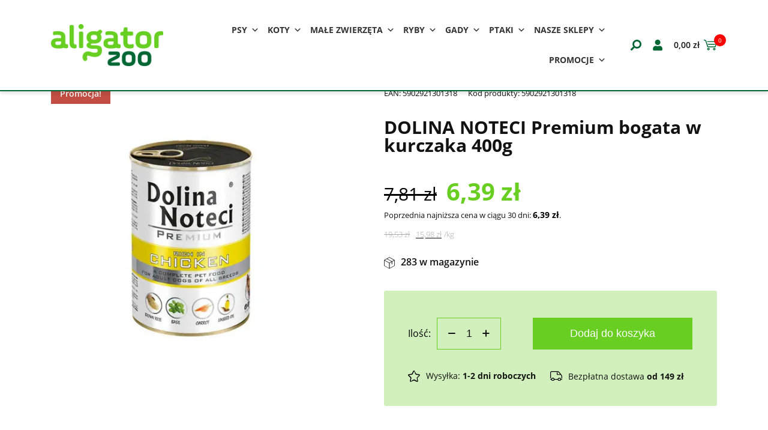

--- FILE ---
content_type: text/html; charset=UTF-8
request_url: https://aligatorzoo.pl/produkt/dolina-noteci-premium-pies-kurczak-400g/
body_size: 27887
content:
<!DOCTYPE html>
<html class="no-js" lang="pl-PL" style="box-sizing:border-box;-ms-overflow-style:scrollbar">

<head>
		<!-- Google Tag Manager 

	<script>(function(w,d,s,l,i){w[l]=w[l]||[];w[l].push({'gtm.start':
	new Date().getTime(),event:'gtm.js'});var f=d.getElementsByTagName(s)[0],
	j=d.createElement(s),dl=l!='dataLayer'?'&l='+l:'';j.async=true;j.src=
	'https://www.googletagmanager.com/gtm.js?id='+i+dl;f.parentNode.insertBefore(j,f);
	})(window,document,'script','dataLayer','GTM-NS2K26WM');</script>
	End Google Tag Manager -->
	<script id="Cookiebot" src="https://consent.cookiebot.com/uc.js" data-cbid="ea1978ff-6012-47f1-9325-59d1f09bd127" data-blockingmode="auto" type="text/javascript"></script>
    <meta charset="UTF-8">
    
    <meta http-equiv="X-UA-Compatible" content="IE=edge">
    <meta name="viewport" content="width=device-width, initial-scale=1.0">


    <style>
        ::-webkit-input-placeholder {
            opacity: 1
        }

        ::-moz-placeholder {
            opacity: 1
        }

        :-ms-input-placeholder {
            opacity: 1
        }
    </style>

    



	<!--
	<script>
window.addEventListener('hashchange', function() {
  window.dataLayer.push({ event: 'pageview_spa' });
});
</script>-->


	
    <link rel="apple-touch-icon" sizes="180x180" href="https://aligatorzoo.pl/wp-content/themes/rekurencja-theme/dist/favicon/apple-touch-icon.png">
    <link rel="icon" type="image/png" sizes="32x32" href="https://aligatorzoo.pl/wp-content/themes/rekurencja-theme/dist/favicon/favicon-32x32.png">
    <link rel="icon" type="image/png" sizes="16x16" href="https://aligatorzoo.pl/wp-content/themes/rekurencja-theme/dist/favicon/favicon-16x16.png">
    <link rel="manifest" href="https://aligatorzoo.pl/wp-content/themes/rekurencja-theme/dist/favicon/site.webmanifest">
    <link rel="mask-icon" href="https://aligatorzoo.pl/wp-content/themes/rekurencja-theme/dist/favicon/safari-pinned-tab.svg" color="#5bbb47">
    <meta name="msapplication-TileColor" content="#016734">
    <meta name="theme-color" content="#ffffff">
    <script src="https://aligatorzoo.pl/wp-content/themes/rekurencja-theme/dist/js/lazysizes-5.3.0.min.js" async></script>
    <script src="https://aligatorzoo.pl/wp-content/themes/rekurencja-theme/dist/js/tiny-slider-2.9.3.min.js" defer></script>
    <style>
        @font-face{font-family:'Open Sans';font-style:normal;font-weight:300;font-display:swap;src:url(/wp-content/themes/rekurencja-theme/dist/webfonts/open-sans/mem5YaGs126MiZpBA-UN_r8OXOhpOqc.woff2) format('woff2');unicode-range:U+0100-024F,U+0259,U+1E00-1EFF,U+2020,U+20A0-20AB,U+20AD-20CF,U+2113,U+2C60-2C7F,U+A720-A7FF}@font-face{font-family:'Open Sans';font-style:normal;font-weight:300;font-display:swap;src:url(/wp-content/themes/rekurencja-theme/dist/webfonts/open-sans/mem5YaGs126MiZpBA-UN_r8OUuhp.woff2) format('woff2');unicode-range:U+0000-00FF,U+0131,U+0152-0153,U+02BB-02BC,U+02C6,U+02DA,U+02DC,U+2000-206F,U+2074,U+20AC,U+2122,U+2191,U+2193,U+2212,U+2215,U+FEFF,U+FFFD}@font-face{font-family:'Open Sans';font-style:normal;font-weight:400;font-display:swap;src:url(/wp-content/themes/rekurencja-theme/dist/webfonts/open-sans/mem8YaGs126MiZpBA-UFW50bbck.woff2) format('woff2');unicode-range:U+0100-024F,U+0259,U+1E00-1EFF,U+2020,U+20A0-20AB,U+20AD-20CF,U+2113,U+2C60-2C7F,U+A720-A7FF}@font-face{font-family:'Open Sans';font-style:normal;font-weight:400;font-display:swap;src:url(/wp-content/themes/rekurencja-theme/dist/webfonts/open-sans/mem8YaGs126MiZpBA-UFVZ0b.woff2) format('woff2');unicode-range:U+0000-00FF,U+0131,U+0152-0153,U+02BB-02BC,U+02C6,U+02DA,U+02DC,U+2000-206F,U+2074,U+20AC,U+2122,U+2191,U+2193,U+2212,U+2215,U+FEFF,U+FFFD}@font-face{font-family:'Open Sans';font-style:normal;font-weight:600;font-display:swap;src:url(/wp-content/themes/rekurencja-theme/dist/webfonts/open-sans/mem5YaGs126MiZpBA-UNirkOXOhpOqc.woff2) format('woff2');unicode-range:U+0100-024F,U+0259,U+1E00-1EFF,U+2020,U+20A0-20AB,U+20AD-20CF,U+2113,U+2C60-2C7F,U+A720-A7FF}@font-face{font-family:'Open Sans';font-style:normal;font-weight:600;font-display:swap;src:url(/wp-content/themes/rekurencja-theme/dist/webfonts/open-sans/mem5YaGs126MiZpBA-UNirkOUuhp.woff2) format('woff2');unicode-range:U+0000-00FF,U+0131,U+0152-0153,U+02BB-02BC,U+02C6,U+02DA,U+02DC,U+2000-206F,U+2074,U+20AC,U+2122,U+2191,U+2193,U+2212,U+2215,U+FEFF,U+FFFD}@font-face{font-family:'Open Sans';font-style:normal;font-weight:700;font-display:swap;src:url(/wp-content/themes/rekurencja-theme/dist/webfonts/open-sans/mem5YaGs126MiZpBA-UN7rgOXOhpOqc.woff2) format('woff2');unicode-range:U+0100-024F,U+0259,U+1E00-1EFF,U+2020,U+20A0-20AB,U+20AD-20CF,U+2113,U+2C60-2C7F,U+A720-A7FF}@font-face{font-family:'Open Sans';font-style:normal;font-weight:700;font-display:swap;src:url(/wp-content/themes/rekurencja-theme/dist/webfonts/open-sans/mem5YaGs126MiZpBA-UN7rgOUuhp.woff2) format('woff2');unicode-range:U+0000-00FF,U+0131,U+0152-0153,U+02BB-02BC,U+02C6,U+02DA,U+02DC,U+2000-206F,U+2074,U+20AC,U+2122,U+2191,U+2193,U+2212,U+2215,U+FEFF,U+FFFD}@font-face{font-family:'Open Sans';font-style:normal;font-weight:800;font-display:swap;src:url(/wp-content/themes/rekurencja-theme/dist/webfonts/open-sans/mem5YaGs126MiZpBA-UN8rsOXOhpOqc.woff2) format('woff2');unicode-range:U+0100-024F,U+0259,U+1E00-1EFF,U+2020,U+20A0-20AB,U+20AD-20CF,U+2113,U+2C60-2C7F,U+A720-A7FF}@font-face{font-family:'Open Sans';font-style:normal;font-weight:800;font-display:swap;src:url(/wp-content/themes/rekurencja-theme/dist/webfonts/open-sans/mem5YaGs126MiZpBA-UN8rsOUuhp.woff2) format('woff2');unicode-range:U+0000-00FF,U+0131,U+0152-0153,U+02BB-02BC,U+02C6,U+02DA,U+02DC,U+2000-206F,U+2074,U+20AC,U+2122,U+2191,U+2193,U+2212,U+2215,U+FEFF,U+FFFD}
    </style>
    <link rel="stylesheet" href="https://aligatorzoo.pl/wp-content/themes/rekurencja-theme/dist/css/tiny-slider-2.9.3.min.css">
    <link rel="stylesheet" href="https://aligatorzoo.pl/wp-content/themes/rekurencja-theme/dist/css/style.min.css">

    <meta name='robots' content='index, follow, max-image-preview:large, max-snippet:-1, max-video-preview:-1' />

<!-- Google Tag Manager for WordPress by gtm4wp.com -->
<script data-cfasync="false" data-pagespeed-no-defer>
	var gtm4wp_datalayer_name = "dataLayer";
	var dataLayer = dataLayer || [];
	const gtm4wp_use_sku_instead = 1;
	const gtm4wp_currency = 'PLN';
	const gtm4wp_product_per_impression = 30;
	const gtm4wp_clear_ecommerce = false;
</script>
<!-- End Google Tag Manager for WordPress by gtm4wp.com -->
	<!-- This site is optimized with the Yoast SEO plugin v24.0 - https://yoast.com/wordpress/plugins/seo/ -->
	<title>DOLINA NOTECI Premium bogata w kurczaka 400g</title>
	<meta name="description" content="Pełnoporcjowa karma dla dorosłych psów wszystkich ras. Wysokiej jakości składniki gwarantują prawidłowy przebieg wszystkich procesów metabolicznych u psa." />
	<link rel="canonical" href="https://aligatorzoo.pl/produkt/dolina-noteci-premium-pies-kurczak-400g/" />
	<meta property="og:locale" content="pl_PL" />
	<meta property="og:type" content="article" />
	<meta property="og:title" content="DOLINA NOTECI Premium bogata w kurczaka 400g" />
	<meta property="og:description" content="Pełnoporcjowa karma dla dorosłych psów wszystkich ras. Wysokiej jakości składniki gwarantują prawidłowy przebieg wszystkich procesów metabolicznych u psa." />
	<meta property="og:url" content="https://aligatorzoo.pl/produkt/dolina-noteci-premium-pies-kurczak-400g/" />
	<meta property="og:site_name" content="Sklep zoologiczny Aligator ZOO" />
	<meta property="article:publisher" content="https://www.facebook.com/aligator.zoo" />
	<meta property="article:modified_time" content="2025-06-12T00:10:30+00:00" />
	<meta property="og:image" content="https://aligatorzoo.pl/wp-content/uploads/2023/01/pol_pm_Mokra-karma-dla-psa-Dolina-Noteci-Premium-bogata-w-kurczaka-puszka-400-g-191_1.jpg" />
	<meta property="og:image:width" content="470" />
	<meta property="og:image:height" content="470" />
	<meta property="og:image:type" content="image/jpeg" />
	<meta name="twitter:card" content="summary_large_image" />
	<meta name="twitter:label1" content="Szacowany czas czytania" />
	<meta name="twitter:data1" content="2 minuty" />
	<script type="application/ld+json" class="yoast-schema-graph">{"@context":"https://schema.org","@graph":[{"@type":"WebPage","@id":"https://aligatorzoo.pl/produkt/dolina-noteci-premium-pies-kurczak-400g/","url":"https://aligatorzoo.pl/produkt/dolina-noteci-premium-pies-kurczak-400g/","name":"DOLINA NOTECI Premium bogata w kurczaka 400g","isPartOf":{"@id":"https://aligatorzoo.pl/#website"},"primaryImageOfPage":{"@id":"https://aligatorzoo.pl/produkt/dolina-noteci-premium-pies-kurczak-400g/#primaryimage"},"image":{"@id":"https://aligatorzoo.pl/produkt/dolina-noteci-premium-pies-kurczak-400g/#primaryimage"},"thumbnailUrl":"https://aligatorzoo.pl/wp-content/uploads/2023/01/pol_pm_Mokra-karma-dla-psa-Dolina-Noteci-Premium-bogata-w-kurczaka-puszka-400-g-191_1.jpg","datePublished":"2023-01-27T09:19:09+00:00","dateModified":"2025-06-12T00:10:30+00:00","description":"Pełnoporcjowa karma dla dorosłych psów wszystkich ras. Wysokiej jakości składniki gwarantują prawidłowy przebieg wszystkich procesów metabolicznych u psa.","breadcrumb":{"@id":"https://aligatorzoo.pl/produkt/dolina-noteci-premium-pies-kurczak-400g/#breadcrumb"},"inLanguage":"pl-PL","potentialAction":[{"@type":"ReadAction","target":["https://aligatorzoo.pl/produkt/dolina-noteci-premium-pies-kurczak-400g/"]}]},{"@type":"ImageObject","inLanguage":"pl-PL","@id":"https://aligatorzoo.pl/produkt/dolina-noteci-premium-pies-kurczak-400g/#primaryimage","url":"https://aligatorzoo.pl/wp-content/uploads/2023/01/pol_pm_Mokra-karma-dla-psa-Dolina-Noteci-Premium-bogata-w-kurczaka-puszka-400-g-191_1.jpg","contentUrl":"https://aligatorzoo.pl/wp-content/uploads/2023/01/pol_pm_Mokra-karma-dla-psa-Dolina-Noteci-Premium-bogata-w-kurczaka-puszka-400-g-191_1.jpg","width":470,"height":470,"caption":"DOLINA NOTECI Premium bogata w kurczaka 400g"},{"@type":"BreadcrumbList","@id":"https://aligatorzoo.pl/produkt/dolina-noteci-premium-pies-kurczak-400g/#breadcrumb","itemListElement":[{"@type":"ListItem","position":1,"name":"Strona główna","item":"https://aligatorzoo.pl/"},{"@type":"ListItem","position":2,"name":"Sklep","item":"https://aligatorzoo.pl/sklep/"},{"@type":"ListItem","position":3,"name":"Psy","item":"https://aligatorzoo.pl/kategoria-produktu/psy/"},{"@type":"ListItem","position":4,"name":"Karmy dla psów","item":"https://aligatorzoo.pl/kategoria-produktu/psy/karmy-dla-psow/"},{"@type":"ListItem","position":5,"name":"Mokra karma dla psa","item":"https://aligatorzoo.pl/kategoria-produktu/psy/karmy-dla-psow/mokra-karma-dla-psa/"},{"@type":"ListItem","position":6,"name":"DOLINA NOTECI Premium bogata w kurczaka 400g"}]},{"@type":"WebSite","@id":"https://aligatorzoo.pl/#website","url":"https://aligatorzoo.pl/","name":"Sklep zoologiczny Aligator ZOO","description":"","potentialAction":[{"@type":"SearchAction","target":{"@type":"EntryPoint","urlTemplate":"https://aligatorzoo.pl/?s={search_term_string}"},"query-input":{"@type":"PropertyValueSpecification","valueRequired":true,"valueName":"search_term_string"}}],"inLanguage":"pl-PL"}]}</script>
	<!-- / Yoast SEO plugin. -->


<link rel='stylesheet' id='font-awesome-css' href='https://aligatorzoo.pl/wp-content/plugins/woocommerce-ajax-filters/berocket/assets/css/font-awesome.min.css?ver=6.5.7' media='all' />
<link rel='stylesheet' id='berocket_aapf_widget-style-css' href='https://aligatorzoo.pl/wp-content/plugins/woocommerce-ajax-filters/assets/frontend/css/fullmain.min.css?ver=1.6.9.4' media='all' />
<style id='classic-theme-styles-inline-css'>
/*! This file is auto-generated */
.wp-block-button__link{color:#fff;background-color:#32373c;border-radius:9999px;box-shadow:none;text-decoration:none;padding:calc(.667em + 2px) calc(1.333em + 2px);font-size:1.125em}.wp-block-file__button{background:#32373c;color:#fff;text-decoration:none}
</style>
<style id='global-styles-inline-css'>
body{--wp--preset--color--black: #000000;--wp--preset--color--cyan-bluish-gray: #abb8c3;--wp--preset--color--white: #ffffff;--wp--preset--color--pale-pink: #f78da7;--wp--preset--color--vivid-red: #cf2e2e;--wp--preset--color--luminous-vivid-orange: #ff6900;--wp--preset--color--luminous-vivid-amber: #fcb900;--wp--preset--color--light-green-cyan: #7bdcb5;--wp--preset--color--vivid-green-cyan: #00d084;--wp--preset--color--pale-cyan-blue: #8ed1fc;--wp--preset--color--vivid-cyan-blue: #0693e3;--wp--preset--color--vivid-purple: #9b51e0;--wp--preset--gradient--vivid-cyan-blue-to-vivid-purple: linear-gradient(135deg,rgba(6,147,227,1) 0%,rgb(155,81,224) 100%);--wp--preset--gradient--light-green-cyan-to-vivid-green-cyan: linear-gradient(135deg,rgb(122,220,180) 0%,rgb(0,208,130) 100%);--wp--preset--gradient--luminous-vivid-amber-to-luminous-vivid-orange: linear-gradient(135deg,rgba(252,185,0,1) 0%,rgba(255,105,0,1) 100%);--wp--preset--gradient--luminous-vivid-orange-to-vivid-red: linear-gradient(135deg,rgba(255,105,0,1) 0%,rgb(207,46,46) 100%);--wp--preset--gradient--very-light-gray-to-cyan-bluish-gray: linear-gradient(135deg,rgb(238,238,238) 0%,rgb(169,184,195) 100%);--wp--preset--gradient--cool-to-warm-spectrum: linear-gradient(135deg,rgb(74,234,220) 0%,rgb(151,120,209) 20%,rgb(207,42,186) 40%,rgb(238,44,130) 60%,rgb(251,105,98) 80%,rgb(254,248,76) 100%);--wp--preset--gradient--blush-light-purple: linear-gradient(135deg,rgb(255,206,236) 0%,rgb(152,150,240) 100%);--wp--preset--gradient--blush-bordeaux: linear-gradient(135deg,rgb(254,205,165) 0%,rgb(254,45,45) 50%,rgb(107,0,62) 100%);--wp--preset--gradient--luminous-dusk: linear-gradient(135deg,rgb(255,203,112) 0%,rgb(199,81,192) 50%,rgb(65,88,208) 100%);--wp--preset--gradient--pale-ocean: linear-gradient(135deg,rgb(255,245,203) 0%,rgb(182,227,212) 50%,rgb(51,167,181) 100%);--wp--preset--gradient--electric-grass: linear-gradient(135deg,rgb(202,248,128) 0%,rgb(113,206,126) 100%);--wp--preset--gradient--midnight: linear-gradient(135deg,rgb(2,3,129) 0%,rgb(40,116,252) 100%);--wp--preset--font-size--small: 13px;--wp--preset--font-size--medium: 20px;--wp--preset--font-size--large: 36px;--wp--preset--font-size--x-large: 42px;--wp--preset--spacing--20: 0.44rem;--wp--preset--spacing--30: 0.67rem;--wp--preset--spacing--40: 1rem;--wp--preset--spacing--50: 1.5rem;--wp--preset--spacing--60: 2.25rem;--wp--preset--spacing--70: 3.38rem;--wp--preset--spacing--80: 5.06rem;--wp--preset--shadow--natural: 6px 6px 9px rgba(0, 0, 0, 0.2);--wp--preset--shadow--deep: 12px 12px 50px rgba(0, 0, 0, 0.4);--wp--preset--shadow--sharp: 6px 6px 0px rgba(0, 0, 0, 0.2);--wp--preset--shadow--outlined: 6px 6px 0px -3px rgba(255, 255, 255, 1), 6px 6px rgba(0, 0, 0, 1);--wp--preset--shadow--crisp: 6px 6px 0px rgba(0, 0, 0, 1);}:where(.is-layout-flex){gap: 0.5em;}:where(.is-layout-grid){gap: 0.5em;}body .is-layout-flex{display: flex;}body .is-layout-flex{flex-wrap: wrap;align-items: center;}body .is-layout-flex > *{margin: 0;}body .is-layout-grid{display: grid;}body .is-layout-grid > *{margin: 0;}:where(.wp-block-columns.is-layout-flex){gap: 2em;}:where(.wp-block-columns.is-layout-grid){gap: 2em;}:where(.wp-block-post-template.is-layout-flex){gap: 1.25em;}:where(.wp-block-post-template.is-layout-grid){gap: 1.25em;}.has-black-color{color: var(--wp--preset--color--black) !important;}.has-cyan-bluish-gray-color{color: var(--wp--preset--color--cyan-bluish-gray) !important;}.has-white-color{color: var(--wp--preset--color--white) !important;}.has-pale-pink-color{color: var(--wp--preset--color--pale-pink) !important;}.has-vivid-red-color{color: var(--wp--preset--color--vivid-red) !important;}.has-luminous-vivid-orange-color{color: var(--wp--preset--color--luminous-vivid-orange) !important;}.has-luminous-vivid-amber-color{color: var(--wp--preset--color--luminous-vivid-amber) !important;}.has-light-green-cyan-color{color: var(--wp--preset--color--light-green-cyan) !important;}.has-vivid-green-cyan-color{color: var(--wp--preset--color--vivid-green-cyan) !important;}.has-pale-cyan-blue-color{color: var(--wp--preset--color--pale-cyan-blue) !important;}.has-vivid-cyan-blue-color{color: var(--wp--preset--color--vivid-cyan-blue) !important;}.has-vivid-purple-color{color: var(--wp--preset--color--vivid-purple) !important;}.has-black-background-color{background-color: var(--wp--preset--color--black) !important;}.has-cyan-bluish-gray-background-color{background-color: var(--wp--preset--color--cyan-bluish-gray) !important;}.has-white-background-color{background-color: var(--wp--preset--color--white) !important;}.has-pale-pink-background-color{background-color: var(--wp--preset--color--pale-pink) !important;}.has-vivid-red-background-color{background-color: var(--wp--preset--color--vivid-red) !important;}.has-luminous-vivid-orange-background-color{background-color: var(--wp--preset--color--luminous-vivid-orange) !important;}.has-luminous-vivid-amber-background-color{background-color: var(--wp--preset--color--luminous-vivid-amber) !important;}.has-light-green-cyan-background-color{background-color: var(--wp--preset--color--light-green-cyan) !important;}.has-vivid-green-cyan-background-color{background-color: var(--wp--preset--color--vivid-green-cyan) !important;}.has-pale-cyan-blue-background-color{background-color: var(--wp--preset--color--pale-cyan-blue) !important;}.has-vivid-cyan-blue-background-color{background-color: var(--wp--preset--color--vivid-cyan-blue) !important;}.has-vivid-purple-background-color{background-color: var(--wp--preset--color--vivid-purple) !important;}.has-black-border-color{border-color: var(--wp--preset--color--black) !important;}.has-cyan-bluish-gray-border-color{border-color: var(--wp--preset--color--cyan-bluish-gray) !important;}.has-white-border-color{border-color: var(--wp--preset--color--white) !important;}.has-pale-pink-border-color{border-color: var(--wp--preset--color--pale-pink) !important;}.has-vivid-red-border-color{border-color: var(--wp--preset--color--vivid-red) !important;}.has-luminous-vivid-orange-border-color{border-color: var(--wp--preset--color--luminous-vivid-orange) !important;}.has-luminous-vivid-amber-border-color{border-color: var(--wp--preset--color--luminous-vivid-amber) !important;}.has-light-green-cyan-border-color{border-color: var(--wp--preset--color--light-green-cyan) !important;}.has-vivid-green-cyan-border-color{border-color: var(--wp--preset--color--vivid-green-cyan) !important;}.has-pale-cyan-blue-border-color{border-color: var(--wp--preset--color--pale-cyan-blue) !important;}.has-vivid-cyan-blue-border-color{border-color: var(--wp--preset--color--vivid-cyan-blue) !important;}.has-vivid-purple-border-color{border-color: var(--wp--preset--color--vivid-purple) !important;}.has-vivid-cyan-blue-to-vivid-purple-gradient-background{background: var(--wp--preset--gradient--vivid-cyan-blue-to-vivid-purple) !important;}.has-light-green-cyan-to-vivid-green-cyan-gradient-background{background: var(--wp--preset--gradient--light-green-cyan-to-vivid-green-cyan) !important;}.has-luminous-vivid-amber-to-luminous-vivid-orange-gradient-background{background: var(--wp--preset--gradient--luminous-vivid-amber-to-luminous-vivid-orange) !important;}.has-luminous-vivid-orange-to-vivid-red-gradient-background{background: var(--wp--preset--gradient--luminous-vivid-orange-to-vivid-red) !important;}.has-very-light-gray-to-cyan-bluish-gray-gradient-background{background: var(--wp--preset--gradient--very-light-gray-to-cyan-bluish-gray) !important;}.has-cool-to-warm-spectrum-gradient-background{background: var(--wp--preset--gradient--cool-to-warm-spectrum) !important;}.has-blush-light-purple-gradient-background{background: var(--wp--preset--gradient--blush-light-purple) !important;}.has-blush-bordeaux-gradient-background{background: var(--wp--preset--gradient--blush-bordeaux) !important;}.has-luminous-dusk-gradient-background{background: var(--wp--preset--gradient--luminous-dusk) !important;}.has-pale-ocean-gradient-background{background: var(--wp--preset--gradient--pale-ocean) !important;}.has-electric-grass-gradient-background{background: var(--wp--preset--gradient--electric-grass) !important;}.has-midnight-gradient-background{background: var(--wp--preset--gradient--midnight) !important;}.has-small-font-size{font-size: var(--wp--preset--font-size--small) !important;}.has-medium-font-size{font-size: var(--wp--preset--font-size--medium) !important;}.has-large-font-size{font-size: var(--wp--preset--font-size--large) !important;}.has-x-large-font-size{font-size: var(--wp--preset--font-size--x-large) !important;}
.wp-block-navigation a:where(:not(.wp-element-button)){color: inherit;}
:where(.wp-block-post-template.is-layout-flex){gap: 1.25em;}:where(.wp-block-post-template.is-layout-grid){gap: 1.25em;}
:where(.wp-block-columns.is-layout-flex){gap: 2em;}:where(.wp-block-columns.is-layout-grid){gap: 2em;}
.wp-block-pullquote{font-size: 1.5em;line-height: 1.6;}
</style>
<link rel='stylesheet' id='store-styles-css' href='https://aligatorzoo.pl/wp-content/plugins/wc-pickup-store/assets/css/stores.min.css?ver=6.5.7' media='all' />
<link rel='stylesheet' id='mcmp_price_per_unit_style-css' href='https://aligatorzoo.pl/wp-content/plugins/woo-price-per-unit/assets/CSS/woo-ppu-default-style.css?ver=2.2.4' media='all' />
<link rel='stylesheet' id='mcmp_price_per_altered_style-css' href='https://aligatorzoo.pl/wp-content/plugins/woo-price-per-unit/assets/CSS/woo-ppu.css?ver=2.2.4' media='all' />
<style id='woocommerce-inline-inline-css'>
.woocommerce form .form-row .required { visibility: visible; }
</style>
<link rel='stylesheet' id='wp-loyalty-rules-alertify-front-css' href='https://aligatorzoo.pl/wp-content/plugins/wp-loyalty-rules/Assets/Admin/Css/alertify.min.css?ver=1.4.1' media='all' />
<link rel='stylesheet' id='wp-loyalty-rules-main-front-css' href='https://aligatorzoo.pl/wp-content/plugins/wp-loyalty-rules/Assets/Site/Css/wlr-main.min.css?ver=1.4.1' media='all' />
<link rel='stylesheet' id='wp-loyalty-rules-wlr-font-css' href='https://aligatorzoo.pl/wp-content/plugins/wp-loyalty-rules/Assets/Site/Css/wlr-fonts.min.css?ver=1.4.1' media='all' />
<link rel='stylesheet' id='fpf_front-css' href='https://aligatorzoo.pl/wp-content/plugins/flexible-product-fields/assets/css/front.min.css?ver=2.4.0.69' media='all' />
<link rel='stylesheet' id='fpf_new_front-css' href='https://aligatorzoo.pl/wp-content/plugins/flexible-product-fields/assets/css/new-front.css?ver=2.4.0.69' media='all' />
<link rel='stylesheet' id='aws-style-css' href='https://aligatorzoo.pl/wp-content/plugins/advanced-woo-search/assets/css/common.min.css?ver=3.49' media='all' />
<link rel='stylesheet' id='megamenu-css' href='https://aligatorzoo.pl/wp-content/uploads/maxmegamenu/style.css?ver=9cae8a' media='all' />
<link rel='stylesheet' id='dashicons-css' href='https://aligatorzoo.pl/wp-includes/css/dashicons.min.css?ver=6.5.7' media='all' />
<link rel='stylesheet' id='woosb-frontend-css' href='https://aligatorzoo.pl/wp-content/plugins/woo-product-bundle-premium/assets/css/frontend.css?ver=8.1.2' media='all' />
<link rel='stylesheet' id='flexible-shipping-free-shipping-css' href='https://aligatorzoo.pl/wp-content/plugins/flexible-shipping/assets/dist/css/free-shipping.css?ver=4.24.19.2' media='all' />
<link rel='stylesheet' id='payu-gateway-css' href='https://aligatorzoo.pl/wp-content/plugins/woo-payu-payment-gateway/assets/css/payu-gateway.css?ver=2.5.0' media='all' />
<link rel='stylesheet' id='woo_discount_pro_style-css' href='https://aligatorzoo.pl/wp-content/plugins/woo-discount-rules-pro/Assets/Css/awdr_style.css?ver=2.6.0' media='all' />
<script src="https://aligatorzoo.pl/wp-includes/js/jquery/jquery.min.js?ver=3.7.1" id="jquery-core-js"></script>
<script src="https://aligatorzoo.pl/wp-includes/js/jquery/jquery-migrate.min.js?ver=3.4.1" id="jquery-migrate-js"></script>
<script id="3d-flip-book-client-locale-loader-js-extra">
var FB3D_CLIENT_LOCALE = {"ajaxurl":"https:\/\/aligatorzoo.pl\/wp-admin\/admin-ajax.php","dictionary":{"Table of contents":"Table of contents","Close":"Close","Bookmarks":"Bookmarks","Thumbnails":"Thumbnails","Search":"Search","Share":"Share","Facebook":"Facebook","Twitter":"Twitter","Email":"Email","Play":"Play","Previous page":"Previous page","Next page":"Next page","Zoom in":"Zoom in","Zoom out":"Zoom out","Fit view":"Fit view","Auto play":"Auto play","Full screen":"Full screen","More":"More","Smart pan":"Smart pan","Single page":"Single page","Sounds":"Sounds","Stats":"Stats","Print":"Print","Download":"Download","Goto first page":"Goto first page","Goto last page":"Goto last page"},"images":"https:\/\/aligatorzoo.pl\/wp-content\/plugins\/interactive-3d-flipbook-powered-physics-engine\/assets\/images\/","jsData":{"urls":[],"posts":{"ids_mis":[],"ids":[]},"pages":[],"firstPages":[],"bookCtrlProps":[],"bookTemplates":[]},"key":"3d-flip-book","pdfJS":{"pdfJsLib":"https:\/\/aligatorzoo.pl\/wp-content\/plugins\/interactive-3d-flipbook-powered-physics-engine\/assets\/js\/pdf.min.js?ver=4.3.136","pdfJsWorker":"https:\/\/aligatorzoo.pl\/wp-content\/plugins\/interactive-3d-flipbook-powered-physics-engine\/assets\/js\/pdf.worker.js?ver=4.3.136","stablePdfJsLib":"https:\/\/aligatorzoo.pl\/wp-content\/plugins\/interactive-3d-flipbook-powered-physics-engine\/assets\/js\/stable\/pdf.min.js?ver=2.5.207","stablePdfJsWorker":"https:\/\/aligatorzoo.pl\/wp-content\/plugins\/interactive-3d-flipbook-powered-physics-engine\/assets\/js\/stable\/pdf.worker.js?ver=2.5.207","pdfJsCMapUrl":"https:\/\/aligatorzoo.pl\/wp-content\/plugins\/interactive-3d-flipbook-powered-physics-engine\/assets\/cmaps\/"},"cacheurl":"https:\/\/aligatorzoo.pl\/wp-content\/uploads\/3d-flip-book\/cache\/","pluginsurl":"https:\/\/aligatorzoo.pl\/wp-content\/plugins\/","pluginurl":"https:\/\/aligatorzoo.pl\/wp-content\/plugins\/interactive-3d-flipbook-powered-physics-engine\/","thumbnailSize":{"width":"150","height":"0"},"version":"1.16.17"};
</script>
<script src="https://aligatorzoo.pl/wp-content/plugins/interactive-3d-flipbook-powered-physics-engine/assets/js/client-locale-loader.js?ver=1.16.17" id="3d-flip-book-client-locale-loader-js" async data-wp-strategy="async"></script>
<script id="wc-single-product-js-extra">
var wc_single_product_params = {"i18n_required_rating_text":"Prosz\u0119 wybra\u0107 ocen\u0119","review_rating_required":"no","flexslider":{"rtl":false,"animation":"slide","smoothHeight":true,"directionNav":false,"controlNav":"thumbnails","slideshow":false,"animationSpeed":500,"animationLoop":false,"allowOneSlide":false},"zoom_enabled":"","zoom_options":[],"photoswipe_enabled":"","photoswipe_options":{"shareEl":false,"closeOnScroll":false,"history":false,"hideAnimationDuration":0,"showAnimationDuration":0},"flexslider_enabled":""};
</script>
<script src="https://aligatorzoo.pl/wp-content/plugins/woocommerce/assets/js/frontend/single-product.min.js?ver=8.7.0" id="wc-single-product-js" defer data-wp-strategy="defer"></script>
<script src="https://aligatorzoo.pl/wp-content/plugins/woocommerce/assets/js/jquery-blockui/jquery.blockUI.min.js?ver=2.7.0-wc.8.7.0" id="jquery-blockui-js" defer data-wp-strategy="defer"></script>
<script src="https://aligatorzoo.pl/wp-content/plugins/woocommerce/assets/js/js-cookie/js.cookie.min.js?ver=2.1.4-wc.8.7.0" id="js-cookie-js" defer data-wp-strategy="defer"></script>
<script id="woocommerce-js-extra">
var woocommerce_params = {"ajax_url":"\/wp-admin\/admin-ajax.php","wc_ajax_url":"\/?wc-ajax=%%endpoint%%"};
</script>
<script src="https://aligatorzoo.pl/wp-content/plugins/woocommerce/assets/js/frontend/woocommerce.min.js?ver=8.7.0" id="woocommerce-js" defer data-wp-strategy="defer"></script>
<script id="wc-cart-fragments-js-extra">
var wc_cart_fragments_params = {"ajax_url":"\/wp-admin\/admin-ajax.php","wc_ajax_url":"\/?wc-ajax=%%endpoint%%","cart_hash_key":"wc_cart_hash_1be67b0dacb1cc16c97878b0c44ec78d","fragment_name":"wc_fragments_1be67b0dacb1cc16c97878b0c44ec78d","request_timeout":"5000"};
</script>
<script src="https://aligatorzoo.pl/wp-content/plugins/woocommerce/assets/js/frontend/cart-fragments.min.js?ver=8.7.0" id="wc-cart-fragments-js" defer data-wp-strategy="defer"></script>
<script id="wp-loyalty-rules-main-js-extra">
var wlr_localize_data = {"point_popup_message":"How much points you would like to use","popup_ok":"Ok","popup_cancel":"Cancel","revoke_coupon_message":"Are you sure you want to return the rewards ?","wlr_redeem_nonce":"5b475a8302","wlr_reward_nonce":"3f4cb7c578","apply_share_nonce":"c684776898","revoke_coupon_nonce":"2831b6426d","pagination_nonce":"09b34eec44","enable_sent_email_nonce":"69b862e4d2","home_url":"https:\/\/aligatorzoo.pl","ajax_url":"https:\/\/aligatorzoo.pl\/wp-admin\/admin-ajax.php","admin_url":"https:\/\/aligatorzoo.pl\/wp-admin\/","is_cart":"","is_checkout":"","plugin_url":"https:\/\/aligatorzoo.pl\/wp-content\/plugins\/wp-loyalty-rules\/","is_pro":"1","is_allow_update_referral":"1","theme_color":"#4F47EB","followup_share_window_open":"1","social_share_window_open":"1","is_checkout_block":""};
</script>
<script src="https://aligatorzoo.pl/wp-content/plugins/wp-loyalty-rules/Assets/Site/Js/wlr-main.min.js?ver=1.4.1&amp;t=1769589231" id="wp-loyalty-rules-main-js"></script>
<script src="https://aligatorzoo.pl/wp-content/plugins/woocommerce/assets/js/accounting/accounting.min.js?ver=0.4.2" id="accounting-js"></script>
<script id="fpf_product-js-extra">
var fpf_product = {"total":"Suma","currency_format_num_decimals":"2","currency_format_symbol":"z\u0142","currency_format_decimal_sep":",","currency_format_thousand_sep":".","currency_format":"%v\u00a0%s","fields_rules":[]};
</script>
<script src="https://aligatorzoo.pl/wp-content/plugins/flexible-product-fields/assets/js/fpf_product.min.js?ver=2.4.0.69" id="fpf_product-js"></script>
<link rel="https://api.w.org/" href="https://aligatorzoo.pl/wp-json/" /><link rel="alternate" type="application/json" href="https://aligatorzoo.pl/wp-json/wp/v2/product/7348" /><link rel="EditURI" type="application/rsd+xml" title="RSD" href="https://aligatorzoo.pl/xmlrpc.php?rsd" />
<meta name="generator" content="WordPress 6.5.7" />
<meta name="generator" content="WooCommerce 8.7.0" />
<link rel='shortlink' href='https://aligatorzoo.pl/?p=7348' />
<link rel="alternate" type="application/json+oembed" href="https://aligatorzoo.pl/wp-json/oembed/1.0/embed?url=https%3A%2F%2Faligatorzoo.pl%2Fprodukt%2Fdolina-noteci-premium-pies-kurczak-400g%2F" />
<link rel="alternate" type="text/xml+oembed" href="https://aligatorzoo.pl/wp-json/oembed/1.0/embed?url=https%3A%2F%2Faligatorzoo.pl%2Fprodukt%2Fdolina-noteci-premium-pies-kurczak-400g%2F&#038;format=xml" />
	<style type="text/css">
		.shipping-pickup-store td .title {
			float: left;
			line-height: 30px;
		}
		.shipping-pickup-store td span.text {
			float: right;
		}
		.shipping-pickup-store td span.description {
			clear: both;
		}
		.shipping-pickup-store td > span:not([class*="select"]) {
			display: block;
			font-size: 14px;
			font-weight: normal;
			line-height: 1.4;
			margin-bottom: 0;
			padding: 6px 0;
			text-align: justify;
		}
		.shipping-pickup-store td #shipping-pickup-store-select {
			width: 100%;
		}
		.wps-store-details iframe {
			width: 100%;
		}
	</style>
	<script>document.createElement( "picture" );if(!window.HTMLPictureElement && document.addEventListener) {window.addEventListener("DOMContentLoaded", function() {var s = document.createElement("script");s.src = "https://aligatorzoo.pl/wp-content/plugins/webp-express/js/picturefill.min.js";document.body.appendChild(s);});}</script>
<!-- This website runs the Product Feed PRO for WooCommerce by AdTribes.io plugin - version 13.4.3 -->
<style></style>
<!-- Google Tag Manager for WordPress by gtm4wp.com -->
<!-- GTM Container placement set to automatic -->
<script data-cfasync="false" data-pagespeed-no-defer type="text/javascript">
	var dataLayer_content = {"pageTitle":"DOLINA NOTECI Premium bogata w kurczaka 400g","pagePostAuthor":"Aligator","customerTotalOrders":0,"customerTotalOrderValue":0,"customerFirstName":"","customerLastName":"","customerBillingFirstName":"","customerBillingLastName":"","customerBillingCompany":"","customerBillingAddress1":"","customerBillingAddress2":"","customerBillingCity":"","customerBillingState":"","customerBillingPostcode":"","customerBillingCountry":"","customerBillingEmail":"","customerBillingEmailHash":"","customerBillingPhone":"","customerShippingFirstName":"","customerShippingLastName":"","customerShippingCompany":"","customerShippingAddress1":"","customerShippingAddress2":"","customerShippingCity":"","customerShippingState":"","customerShippingPostcode":"","customerShippingCountry":"","cartContent":{"totals":{"applied_coupons":[],"discount_total":0,"subtotal":0,"total":0},"items":[]},"productRatingCounts":[],"productAverageRating":0,"productReviewCount":0,"productType":"simple","productIsVariable":0};
	dataLayer.push( dataLayer_content );
</script>
<script data-cfasync="false">
(function(w,d,s,l,i){w[l]=w[l]||[];w[l].push({'gtm.start':
new Date().getTime(),event:'gtm.js'});var f=d.getElementsByTagName(s)[0],
j=d.createElement(s),dl=l!='dataLayer'?'&l='+l:'';j.async=true;j.src=
'//www.googletagmanager.com/gtm.js?id='+i+dl;f.parentNode.insertBefore(j,f);
})(window,document,'script','dataLayer','GTM-NS2K26WM');
</script>
<!-- End Google Tag Manager for WordPress by gtm4wp.com --><!-- Google site verification - Google for WooCommerce -->
<meta name="google-site-verification" content="EdDymvZ5rd1jjcTjBfeNVvfDXMXoLvaZOf5gD7vSXLA" />
	<noscript><style>.woocommerce-product-gallery{ opacity: 1 !important; }</style></noscript>
			<style id="wp-custom-css">
			.text-image__content ul.products-page {
  margin-left: 0px;
}
.text-image__content .products-page   .product-page {
    margin: 40px 20px;
    margin-top: 40px;
	list-style:none !important;
}
.text-image__content .page-numbers li {
		list-style:none !important;
	margin-top: 0;
}

.single-product__delivery.w-100.d-flex.aling-items-stretch.justify-content-between {
	display:none;
}
.single-product__icons.flex-wrap.d-flex.aling-items-start.justify-content-center{
	display:none;
}
.wps-no-costs{
	position: relative;
	padding: 15px;
	margin: 10px;
}
.wps-store-details {
  line-height: normal;
}
.wps-store-details iframe{
	margin:10px 0px;
}
.button.wc-forward{
	color:#fff;
}
.button.wc-forward:hover{
	color:#000;
}

.grecaptcha-badge { 
    visibility: hidden;
}
.woocommerce-terms-and-conditions-checkbox-text{
	font-weight:bold;
}

.custom-cross-sells ul.products {
  display: flex;
  flex-wrap: wrap;
  gap: 20px;
  justify-content: flex-start;
  margin: 0;
  padding: 0;
}

.custom-cross-sells ul.products li.product {
  flex: 1 1 calc(25% - 20px);
  box-sizing: border-box;
  list-style: none;
}

.custom-cross-sells ul.products li.product .button {
  display: block;
  margin-top: 10px;
  text-align: center;
}
		</style>
		<style type="text/css">/** Mega Menu CSS: fs **/</style>
</head>
<body>
	
	<!-- Google Tag Manager (noscript) 
<noscript>
  <iframe src="https://www.googletagmanager.com/ns.html?id=GTM-NS2K26WM"
          height="0" width="0" style="display:none;visibility:hidden"></iframe>
</noscript>

	
	End Google Tag Manager (noscript) -->
    <form role="search" method="get" class="search-form d-flex align-items-center justify-content-center position-fixed h-100 w-100" action="https://aligatorzoo.pl/sklep">
        <input type="search" required="required" class="search-form__input line-3" style="outline:0;color:#888;border-color:#C4C4C4;border-width:1px" placeholder="Czego dziś szukasz?" value="" name="s" />
		<input type="hidden" name="post_type" value="product" />
		<input type="hidden" name="type_aws" value="true" />
        <button type="submit" class="search-form__submit" style="cursor:pointer;transform:scaleX(-1);border:0;"><i class="fas fa-search color-white"></i></button>
        <span class="search-form__submit search-form__close d-flex align-items-center justify-content-center" onclick="closeSearch();" style="cursor:pointer;"><i class="fas fa-times color-white"></i></span>
    </form>

    <header class="header position-fixed w-100" style="top:0;z-index:100">
        <div class="container">
            <div class="header__row d-flex align-items-center justify-content-between position-relative">
                <div class="header__logo d-flex align-items-center" style="z-index:9">
                    <a href="/" class="d-block" style="z-index:9;">
                        <img class="header__logo-inner" style="align-content:max-width:none;" width="186px" src="https://aligatorzoo.pl/wp-content/uploads/2021/02/logo.png">
                    </a>
                </div>
              <nav class="nawigowanie">
                <div id="mega-menu-wrap-header-menu" class="mega-menu-wrap"><div class="mega-menu-toggle"><div class="mega-toggle-blocks-left"><div class='mega-toggle-block mega-menu-toggle-animated-block mega-toggle-block-1' id='mega-toggle-block-1'><button aria-label="Toggle Menu" class="mega-toggle-animated mega-toggle-animated-slider" type="button" aria-expanded="false">
                  <span class="mega-toggle-animated-box">
                    <span class="mega-toggle-animated-inner"></span>
                  </span>
                </button></div></div><div class="mega-toggle-blocks-center"></div><div class="mega-toggle-blocks-right"></div></div><ul id="mega-menu-header-menu" class="mega-menu max-mega-menu mega-menu-horizontal mega-no-js" data-event="hover_intent" data-effect="fade_up" data-effect-speed="200" data-effect-mobile="slide_left" data-effect-speed-mobile="200" data-mobile-force-width="body" data-second-click="go" data-document-click="collapse" data-vertical-behaviour="standard" data-breakpoint="1200" data-unbind="true" data-mobile-state="collapse_all" data-mobile-direction="vertical" data-hover-intent-timeout="300" data-hover-intent-interval="100"><li class='mega-menu-item mega-menu-item-type-taxonomy mega-menu-item-object-product_cat mega-current-product-ancestor mega-current-menu-parent mega-current-product-parent mega-menu-item-has-children mega-menu-megamenu mega-align-bottom-left mega-menu-grid mega-menu-item-12597' id='mega-menu-item-12597'><a class="mega-menu-link" href="https://aligatorzoo.pl/kategoria-produktu/psy/" aria-expanded="false" tabindex="0">Psy<span class="mega-indicator"></span></a>
<ul class="mega-sub-menu">
<li class='mega-menu-row' id='mega-menu-12597-0'>
	<ul class="mega-sub-menu">
<li class='mega-menu-column mega-menu-columns-6-of-12' id='mega-menu-12597-0-0'>
		<ul class="mega-sub-menu">
<li class='mega-menu-item mega-menu-item-type-taxonomy mega-menu-item-object-product_cat mega-current-product-ancestor mega-current-menu-parent mega-current-product-parent mega-menu-item-has-children mega-menu-item-12507' id='mega-menu-item-12507'><a class="mega-menu-link" href="https://aligatorzoo.pl/kategoria-produktu/psy/karmy-dla-psow/">Karmy dla psów<span class="mega-indicator"></span></a>
			<ul class="mega-sub-menu">
<li class='mega-menu-item mega-menu-item-type-taxonomy mega-menu-item-object-product_cat mega-menu-item-12640' id='mega-menu-item-12640'><a class="mega-menu-link" href="https://aligatorzoo.pl/kategoria-produktu/psy/karmy-dla-psow/sucha-karma-dla-psa/">Sucha karma dla psa</a></li><li class='mega-menu-item mega-menu-item-type-taxonomy mega-menu-item-object-product_cat mega-current-product-ancestor mega-current-menu-parent mega-current-product-parent mega-menu-item-12585' id='mega-menu-item-12585'><a class="mega-menu-link" href="https://aligatorzoo.pl/kategoria-produktu/psy/karmy-dla-psow/mokra-karma-dla-psa/">Mokra karma dla psa</a></li><li class='mega-menu-item mega-menu-item-type-taxonomy mega-menu-item-object-product_cat mega-menu-item-12533' id='mega-menu-item-12533'><a class="mega-menu-link" href="https://aligatorzoo.pl/kategoria-produktu/psy/karmy-dla-psow/karma-weterynaryjna-dla-psa/">Karma weterynaryjna dla psa</a></li><li class='mega-menu-item mega-menu-item-type-taxonomy mega-menu-item-object-product_cat mega-current-product-ancestor mega-current-menu-parent mega-current-product-parent mega-menu-item-21853' id='mega-menu-item-21853'><a class="mega-menu-link" href="https://aligatorzoo.pl/kategoria-produktu/psy/karmy-dla-psow/karma-wedlug-wieku-psa/">Karma według wieku psa</a></li><li class='mega-menu-item mega-menu-item-type-taxonomy mega-menu-item-object-product_cat mega-current-product-ancestor mega-current-menu-parent mega-current-product-parent mega-menu-item-21041' id='mega-menu-item-21041'><a class="mega-menu-link" href="https://aligatorzoo.pl/kategoria-produktu/psy/karmy-dla-psow/karma-wedlug-wielkosci-psa/">Karma według wielkości psa</a></li><li class='mega-menu-item mega-menu-item-type-taxonomy mega-menu-item-object-product_cat mega-menu-item-12532' id='mega-menu-item-12532'><a class="mega-menu-link" href="https://aligatorzoo.pl/kategoria-produktu/psy/karmy-dla-psow/karma-dla-psow-rasowych/">Karma dla psów rasowych</a></li><li class='mega-menu-item mega-menu-item-type-taxonomy mega-menu-item-object-product_cat mega-current-product-ancestor mega-current-menu-parent mega-current-product-parent mega-menu-item-22342' id='mega-menu-item-22342'><a class="mega-menu-link" href="https://aligatorzoo.pl/kategoria-produktu/psy/karmy-dla-psow/karma-wedlug-skladu-i-potrzeb-psa/">Karma według składu i potrzeb psa</a></li><li class='mega-menu-item mega-menu-item-type-taxonomy mega-menu-item-object-product_cat mega-current-product-ancestor mega-current-menu-parent mega-current-product-parent mega-menu-item-22997' id='mega-menu-item-22997'><a class="mega-menu-link" href="https://aligatorzoo.pl/kategoria-produktu/psy/karmy-dla-psow/karma-dla-psa-wedlug-producenta/">Karma dla psa według producenta</a></li>			</ul>
</li><li class='mega-menu-item mega-menu-item-type-taxonomy mega-menu-item-object-product_cat mega-menu-item-12598' id='mega-menu-item-12598'><a class="mega-menu-link" href="https://aligatorzoo.pl/kategoria-produktu/psy/przysmaki-dla-psa/">Przysmaki dla psa</a></li><li class='mega-menu-item mega-menu-item-type-taxonomy mega-menu-item-object-product_cat mega-menu-item-has-children mega-menu-item-12570' id='mega-menu-item-12570'><a class="mega-menu-link" href="https://aligatorzoo.pl/kategoria-produktu/psy/pielegnacja-psa/">Pielęgnacja psa<span class="mega-indicator"></span></a>
			<ul class="mega-sub-menu">
<li class='mega-menu-item mega-menu-item-type-taxonomy mega-menu-item-object-product_cat mega-menu-item-12641' id='mega-menu-item-12641'><a class="mega-menu-link" href="https://aligatorzoo.pl/kategoria-produktu/psy/pielegnacja-psa/szampony-dla-psa/">Szampony i odżywki dla psa</a></li>			</ul>
</li><li class='mega-menu-item mega-menu-item-type-taxonomy mega-menu-item-object-product_cat mega-menu-item-has-children mega-menu-item-12506' id='mega-menu-item-12506'><a class="mega-menu-link" href="https://aligatorzoo.pl/kategoria-produktu/psy/akcesoria/">Akcesoria<span class="mega-indicator"></span></a>
			<ul class="mega-sub-menu">
<li class='mega-menu-item mega-menu-item-type-taxonomy mega-menu-item-object-product_cat mega-menu-item-12516' id='mega-menu-item-12516'><a class="mega-menu-link" href="https://aligatorzoo.pl/kategoria-produktu/psy/akcesoria/akcesoria-do-samochodu-dla-psa/">Akcesoria do samochodu dla psa</a></li><li class='mega-menu-item mega-menu-item-type-taxonomy mega-menu-item-object-product_cat mega-menu-item-12517' id='mega-menu-item-12517'><a class="mega-menu-link" href="https://aligatorzoo.pl/kategoria-produktu/psy/akcesoria/akcesoria-szkoleniowe-dla-psow/">Akcesoria szkoleniowe dla psów</a></li><li class='mega-menu-item mega-menu-item-type-taxonomy mega-menu-item-object-product_cat mega-menu-item-12655' id='mega-menu-item-12655'><a class="mega-menu-link" href="https://aligatorzoo.pl/kategoria-produktu/psy/akcesoria/woreczki-na-psie-odchody/">Woreczki na psie odchody</a></li><li class='mega-menu-item mega-menu-item-type-taxonomy mega-menu-item-object-product_cat mega-menu-item-12581' id='mega-menu-item-12581'><a class="mega-menu-link" href="https://aligatorzoo.pl/kategoria-produktu/psy/pielegnacja-psa/maty-do-nauki-czystosci-dla-psa/">Maty do nauki czystości dla psa</a></li>			</ul>
</li>		</ul>
</li><li class='mega-menu-column mega-menu-columns-6-of-12' id='mega-menu-12597-0-1'>
		<ul class="mega-sub-menu">
<li class='mega-menu-item mega-menu-item-type-taxonomy mega-menu-item-object-product_cat mega-menu-item-has-children mega-menu-item-12583' id='mega-menu-item-12583'><a class="mega-menu-link" href="https://aligatorzoo.pl/kategoria-produktu/psy/pielegnacja-psa/pchly-kleszcze-pasozyty-psy/">Pchły, kleszcze, pasożyty u psów<span class="mega-indicator"></span></a>
			<ul class="mega-sub-menu">
<li class='mega-menu-item mega-menu-item-type-taxonomy mega-menu-item-object-product_cat mega-menu-item-12639' id='mega-menu-item-12639'><a class="mega-menu-link" href="https://aligatorzoo.pl/kategoria-produktu/psy/pielegnacja-psa/pchly-kleszcze-pasozyty-psy/szampony-dla-psa-pchly-kleszcze-pasozyty/">Szampony dla psa</a></li><li class='mega-menu-item mega-menu-item-type-taxonomy mega-menu-item-object-product_cat mega-menu-item-12638' id='mega-menu-item-12638'><a class="mega-menu-link" href="https://aligatorzoo.pl/kategoria-produktu/psy/pielegnacja-psa/pchly-kleszcze-pasozyty-psy/spray-na-kleszcze-dla-psa/">Spray na kleszcze dla psa</a></li><li class='mega-menu-item mega-menu-item-type-taxonomy mega-menu-item-object-product_cat mega-menu-item-12574' id='mega-menu-item-12574'><a class="mega-menu-link" href="https://aligatorzoo.pl/kategoria-produktu/psy/pielegnacja-psa/pchly-kleszcze-pasozyty-psy/krople-na-kleszcze-dla-psa/">Krople na kleszcze dla psa</a></li><li class='mega-menu-item mega-menu-item-type-taxonomy mega-menu-item-object-product_cat mega-menu-item-12575' id='mega-menu-item-12575'><a class="mega-menu-link" href="https://aligatorzoo.pl/kategoria-produktu/psy/pielegnacja-psa/pchly-kleszcze-pasozyty-psy/obroze-dla-psa/">Obroże dla psa</a></li>			</ul>
</li><li class='mega-menu-item mega-menu-item-type-taxonomy mega-menu-item-object-product_cat mega-menu-item-has-children mega-menu-item-12662' id='mega-menu-item-12662'><a class="mega-menu-link" href="https://aligatorzoo.pl/kategoria-produktu/psy/zabawki-dla-psa/">Zabawki dla psa<span class="mega-indicator"></span></a>
			<ul class="mega-sub-menu">
<li class='mega-menu-item mega-menu-item-type-taxonomy mega-menu-item-object-product_cat mega-menu-item-12666' id='mega-menu-item-12666'><a class="mega-menu-link" href="https://aligatorzoo.pl/kategoria-produktu/psy/zabawki-dla-psa/zabawki-edukacyjne-dla-psa/">Zabawki edukacyjne dla psa</a></li><li class='mega-menu-item mega-menu-item-type-taxonomy mega-menu-item-object-product_cat mega-menu-item-12665' id='mega-menu-item-12665'><a class="mega-menu-link" href="https://aligatorzoo.pl/kategoria-produktu/psy/zabawki-dla-psa/zabawki-2/">Frisbee, dyski i zabawki do rzucania dla psa</a></li><li class='mega-menu-item mega-menu-item-type-taxonomy mega-menu-item-object-product_cat mega-menu-item-12528' id='mega-menu-item-12528'><a class="mega-menu-link" href="https://aligatorzoo.pl/kategoria-produktu/psy/zabawki-dla-psa/gryzaki/">Gryzaki dla psa</a></li>			</ul>
</li><li class='mega-menu-item mega-menu-item-type-taxonomy mega-menu-item-object-product_cat mega-menu-item-has-children mega-menu-item-12599' id='mega-menu-item-12599'><a class="mega-menu-link" href="https://aligatorzoo.pl/kategoria-produktu/psy/smycze-obroze-i-szelki-dla-psa/">Smycze, obroże i szelki dla psa<span class="mega-indicator"></span></a>
			<ul class="mega-sub-menu">
<li class='mega-menu-item mega-menu-item-type-taxonomy mega-menu-item-object-product_cat mega-menu-item-12591' id='mega-menu-item-12591'><a class="mega-menu-link" href="https://aligatorzoo.pl/kategoria-produktu/psy/smycze-obroze-i-szelki-dla-psa/obroze-dla-psa-psy/">Obroże dla psa</a></li><li class='mega-menu-item mega-menu-item-type-taxonomy mega-menu-item-object-product_cat mega-menu-item-12600' id='mega-menu-item-12600'><a class="mega-menu-link" href="https://aligatorzoo.pl/kategoria-produktu/psy/smycze-obroze-i-szelki-dla-psa/smycze-dla-psa/">Smycze dla psa</a></li>			</ul>
</li><li class='mega-menu-item mega-menu-item-type-taxonomy mega-menu-item-object-product_cat mega-menu-item-12602' id='mega-menu-item-12602'><a class="mega-menu-link" href="https://aligatorzoo.pl/kategoria-produktu/psy/suplementy-dla-psa/">Suplementy dla psa</a></li><li class='mega-menu-item mega-menu-item-type-taxonomy mega-menu-item-object-product_cat mega-menu-item-12569' id='mega-menu-item-12569'><a class="mega-menu-link" href="https://aligatorzoo.pl/kategoria-produktu/psy/miski-i-poidelka-dla-psa/">Miski i poidełka dla psa</a></li>		</ul>
</li>	</ul>
</li></ul>
</li><li class='mega-menu-item mega-menu-item-type-taxonomy mega-menu-item-object-product_cat mega-menu-item-has-children mega-menu-megamenu mega-align-bottom-left mega-menu-grid mega-menu-item-12547' id='mega-menu-item-12547'><a class="mega-menu-link" href="https://aligatorzoo.pl/kategoria-produktu/koty/" aria-expanded="false" tabindex="0">Koty<span class="mega-indicator"></span></a>
<ul class="mega-sub-menu">
<li class='mega-menu-row' id='mega-menu-12547-0'>
	<ul class="mega-sub-menu">
<li class='mega-menu-column mega-menu-columns-6-of-12' id='mega-menu-12547-0-0'>
		<ul class="mega-sub-menu">
<li class='mega-menu-item mega-menu-item-type-taxonomy mega-menu-item-object-product_cat mega-menu-item-has-children mega-menu-item-12511' id='mega-menu-item-12511'><a class="mega-menu-link" href="https://aligatorzoo.pl/kategoria-produktu/koty/karmy-dla-kotow/">Karmy dla kotów<span class="mega-indicator"></span></a>
			<ul class="mega-sub-menu">
<li class='mega-menu-item mega-menu-item-type-taxonomy mega-menu-item-object-product_cat mega-menu-item-12536' id='mega-menu-item-12536'><a class="mega-menu-link" href="https://aligatorzoo.pl/kategoria-produktu/koty/karmy-dla-kotow/karma-mokra-dla-kota/">Karma mokra dla kota</a></li><li class='mega-menu-item mega-menu-item-type-taxonomy mega-menu-item-object-product_cat mega-menu-item-12537' id='mega-menu-item-12537'><a class="mega-menu-link" href="https://aligatorzoo.pl/kategoria-produktu/koty/karmy-dla-kotow/karma-sucha-dla-kota/">Karma sucha dla kota</a></li><li class='mega-menu-item mega-menu-item-type-taxonomy mega-menu-item-object-product_cat mega-menu-item-12535' id='mega-menu-item-12535'><a class="mega-menu-link" href="https://aligatorzoo.pl/kategoria-produktu/koty/karmy-dla-kotow/duza-zawartosc-miesa-dla-kota/">Karma dla kotów z dużą zawartością mięsa</a></li>			</ul>
</li><li class='mega-menu-item mega-menu-item-type-taxonomy mega-menu-item-object-product_cat mega-menu-item-12633' id='mega-menu-item-12633'><a class="mega-menu-link" href="https://aligatorzoo.pl/kategoria-produktu/koty/przysmaki-dla-kota/">Przysmaki dla kota</a></li><li class='mega-menu-item mega-menu-item-type-taxonomy mega-menu-item-object-product_cat mega-menu-item-has-children mega-menu-item-12548' id='mega-menu-item-12548'><a class="mega-menu-link" href="https://aligatorzoo.pl/kategoria-produktu/koty/kuweta-dla-kota/">Kuweta dla kota<span class="mega-indicator"></span></a>
			<ul class="mega-sub-menu">
<li class='mega-menu-item mega-menu-item-type-taxonomy mega-menu-item-object-product_cat mega-menu-item-12550' id='mega-menu-item-12550'><a class="mega-menu-link" href="https://aligatorzoo.pl/kategoria-produktu/koty/kuweta-dla-kota/kuweta-otwarta/">Kuweta dla kota otwarta</a></li><li class='mega-menu-item mega-menu-item-type-taxonomy mega-menu-item-object-product_cat mega-menu-item-12676' id='mega-menu-item-12676'><a class="mega-menu-link" href="https://aligatorzoo.pl/kategoria-produktu/koty/kuweta-dla-kota/zwirek-dla-kota/">Żwirek dla kota</a></li>			</ul>
</li>		</ul>
</li><li class='mega-menu-column mega-menu-columns-6-of-12' id='mega-menu-12547-0-1'>
		<ul class="mega-sub-menu">
<li class='mega-menu-item mega-menu-item-type-taxonomy mega-menu-item-object-product_cat mega-menu-item-has-children mega-menu-item-12555' id='mega-menu-item-12555'><a class="mega-menu-link" href="https://aligatorzoo.pl/kategoria-produktu/koty/pielegnacja-kota/">Pielęgnacja kota<span class="mega-indicator"></span></a>
			<ul class="mega-sub-menu">
<li class='mega-menu-item mega-menu-item-type-taxonomy mega-menu-item-object-product_cat mega-menu-item-12643' id='mega-menu-item-12643'><a class="mega-menu-link" href="https://aligatorzoo.pl/kategoria-produktu/koty/pielegnacja-kota/szampony-i-odzywki/">Szampony i odżywki dla kota</a></li><li class='mega-menu-item mega-menu-item-type-taxonomy mega-menu-item-object-product_cat mega-menu-item-12558' id='mega-menu-item-12558'><a class="mega-menu-link" href="https://aligatorzoo.pl/kategoria-produktu/koty/pielegnacja-kota/pielegnacja-zebow/">Pielęgnacja zębów</a></li>			</ul>
</li><li class='mega-menu-item mega-menu-item-type-taxonomy mega-menu-item-object-product_cat mega-menu-item-12635' id='mega-menu-item-12635'><a class="mega-menu-link" href="https://aligatorzoo.pl/kategoria-produktu/koty/suplementy-dla-kota/">Suplementy dla kota</a></li><li class='mega-menu-item mega-menu-item-type-taxonomy mega-menu-item-object-product_cat mega-menu-item-12554' id='mega-menu-item-12554'><a class="mega-menu-link" href="https://aligatorzoo.pl/kategoria-produktu/koty/pchly-kleszcze-pasozyty-koty/">Pchły, kleszcze, pasożyty u kotów</a></li><li class='mega-menu-item mega-menu-item-type-taxonomy mega-menu-item-object-product_cat mega-menu-item-12553' id='mega-menu-item-12553'><a class="mega-menu-link" href="https://aligatorzoo.pl/kategoria-produktu/koty/miski-i-fontanny-dla-kota/">Miski dla kota</a></li>		</ul>
</li>	</ul>
</li></ul>
</li><li class='mega-menu-item mega-menu-item-type-taxonomy mega-menu-item-object-product_cat mega-menu-item-has-children mega-menu-megamenu mega-align-bottom-left mega-menu-grid mega-menu-item-12560' id='mega-menu-item-12560'><a class="mega-menu-link" href="https://aligatorzoo.pl/kategoria-produktu/male-zwierzeta/" aria-expanded="false" tabindex="0">Małe zwierzęta<span class="mega-indicator"></span></a>
<ul class="mega-sub-menu">
<li class='mega-menu-row' id='mega-menu-12560-0'>
	<ul class="mega-sub-menu">
<li class='mega-menu-column mega-menu-columns-6-of-12' id='mega-menu-12560-0-0'>
		<ul class="mega-sub-menu">
<li class='mega-menu-item mega-menu-item-type-taxonomy mega-menu-item-object-product_cat mega-menu-item-has-children mega-menu-item-12620' id='mega-menu-item-12620'><a class="mega-menu-link" href="https://aligatorzoo.pl/kategoria-produktu/male-zwierzeta/pokarm/">Pokarm<span class="mega-indicator"></span></a>
			<ul class="mega-sub-menu">
<li class='mega-menu-item mega-menu-item-type-taxonomy mega-menu-item-object-product_cat mega-menu-item-12621' id='mega-menu-item-12621'><a class="mega-menu-link" href="https://aligatorzoo.pl/kategoria-produktu/male-zwierzeta/pokarm/dla-chomikow/">Pokarm dla chomików</a></li><li class='mega-menu-item mega-menu-item-type-taxonomy mega-menu-item-object-product_cat mega-menu-item-12627' id='mega-menu-item-12627'><a class="mega-menu-link" href="https://aligatorzoo.pl/kategoria-produktu/male-zwierzeta/pokarm/dla-swinek-morskich/">Pokarm dla świnek morskich</a></li><li class='mega-menu-item mega-menu-item-type-taxonomy mega-menu-item-object-product_cat mega-menu-item-12625' id='mega-menu-item-12625'><a class="mega-menu-link" href="https://aligatorzoo.pl/kategoria-produktu/male-zwierzeta/pokarm/dla-krolikow/">Pokarm dla królików</a></li><li class='mega-menu-item mega-menu-item-type-taxonomy mega-menu-item-object-product_cat mega-menu-item-12626' id='mega-menu-item-12626'><a class="mega-menu-link" href="https://aligatorzoo.pl/kategoria-produktu/male-zwierzeta/pokarm/dla-myszy-myszoskoczkow/">Pokarm dla myszy, myszoskoczków</a></li><li class='mega-menu-item mega-menu-item-type-taxonomy mega-menu-item-object-product_cat mega-menu-item-12629' id='mega-menu-item-12629'><a class="mega-menu-link" href="https://aligatorzoo.pl/kategoria-produktu/male-zwierzeta/pokarm/dla-szynszyli/">Pokarm dla szynszyli</a></li><li class='mega-menu-item mega-menu-item-type-taxonomy mega-menu-item-object-product_cat mega-menu-item-12628' id='mega-menu-item-12628'><a class="mega-menu-link" href="https://aligatorzoo.pl/kategoria-produktu/male-zwierzeta/pokarm/dla-szczurow/">Pokarm dla szczurów</a></li><li class='mega-menu-item mega-menu-item-type-taxonomy mega-menu-item-object-product_cat mega-menu-item-12624' id='mega-menu-item-12624'><a class="mega-menu-link" href="https://aligatorzoo.pl/kategoria-produktu/male-zwierzeta/pokarm/dla-koszatniczek/">Pokarm dla koszatniczek</a></li><li class='mega-menu-item mega-menu-item-type-taxonomy mega-menu-item-object-product_cat mega-menu-item-12622' id='mega-menu-item-12622'><a class="mega-menu-link" href="https://aligatorzoo.pl/kategoria-produktu/male-zwierzeta/pokarm/dla-fretek/">Pokarm dla fretek</a></li><li class='mega-menu-item mega-menu-item-type-taxonomy mega-menu-item-object-product_cat mega-menu-item-12623' id='mega-menu-item-12623'><a class="mega-menu-link" href="https://aligatorzoo.pl/kategoria-produktu/male-zwierzeta/pokarm/dla-jeza/">Pokarm dla jeża</a></li>			</ul>
</li><li class='mega-menu-item mega-menu-item-type-taxonomy mega-menu-item-object-product_cat mega-menu-item-has-children mega-menu-item-12564' id='mega-menu-item-12564'><a class="mega-menu-link" href="https://aligatorzoo.pl/kategoria-produktu/male-zwierzeta/pielegnacja-malych-zwierzat/">Pielęgnacja małych zwierząt<span class="mega-indicator"></span></a>
			<ul class="mega-sub-menu">
<li class='mega-menu-item mega-menu-item-type-taxonomy mega-menu-item-object-product_cat mega-menu-item-12614' id='mega-menu-item-12614'><a class="mega-menu-link" href="https://aligatorzoo.pl/kategoria-produktu/male-zwierzeta/pielegnacja-malych-zwierzat/podloze-i-siano/">Podłoże i siano</a></li>			</ul>
</li>		</ul>
</li><li class='mega-menu-column mega-menu-columns-6-of-12' id='mega-menu-12560-0-1'>
		<ul class="mega-sub-menu">
<li class='mega-menu-item mega-menu-item-type-taxonomy mega-menu-item-object-product_cat mega-menu-item-has-children mega-menu-item-12660' id='mega-menu-item-12660'><a class="mega-menu-link" href="https://aligatorzoo.pl/kategoria-produktu/male-zwierzeta/ziola-i-przysmaki/">Zioła i przysmaki dla królików i gryzoni<span class="mega-indicator"></span></a>
			<ul class="mega-sub-menu">
<li class='mega-menu-item mega-menu-item-type-taxonomy mega-menu-item-object-product_cat mega-menu-item-12669' id='mega-menu-item-12669'><a class="mega-menu-link" href="https://aligatorzoo.pl/kategoria-produktu/male-zwierzeta/ziola-i-przysmaki/dla-chomikow-ziola-i-przysmaki/">Zioła i przysmaki dla chomików</a></li><li class='mega-menu-item mega-menu-item-type-taxonomy mega-menu-item-object-product_cat mega-menu-item-12671' id='mega-menu-item-12671'><a class="mega-menu-link" href="https://aligatorzoo.pl/kategoria-produktu/male-zwierzeta/ziola-i-przysmaki/dla-krolikow-ziola-i-przysmaki/">Zioła i przysmaki dla królików</a></li><li class='mega-menu-item mega-menu-item-type-taxonomy mega-menu-item-object-product_cat mega-menu-item-12670' id='mega-menu-item-12670'><a class="mega-menu-link" href="https://aligatorzoo.pl/kategoria-produktu/male-zwierzeta/ziola-i-przysmaki/dla-koszatniczek-ziola-i-przysmaki/">Zioła i przysmaki dla koszatniczek</a></li><li class='mega-menu-item mega-menu-item-type-taxonomy mega-menu-item-object-product_cat mega-menu-item-12672' id='mega-menu-item-12672'><a class="mega-menu-link" href="https://aligatorzoo.pl/kategoria-produktu/male-zwierzeta/ziola-i-przysmaki/dla-myszy-myszoskoczkow-ziola-i-przysmaki/">Zioła i przysmaki dla myszy, myszoskoczków</a></li><li class='mega-menu-item mega-menu-item-type-taxonomy mega-menu-item-object-product_cat mega-menu-item-12674' id='mega-menu-item-12674'><a class="mega-menu-link" href="https://aligatorzoo.pl/kategoria-produktu/male-zwierzeta/ziola-i-przysmaki/dla-szczurow-ziola-i-przysmaki/">Zioła i przysmaki dla szczurów</a></li><li class='mega-menu-item mega-menu-item-type-taxonomy mega-menu-item-object-product_cat mega-menu-item-12675' id='mega-menu-item-12675'><a class="mega-menu-link" href="https://aligatorzoo.pl/kategoria-produktu/male-zwierzeta/ziola-i-przysmaki/dla-szynszyli-ziola-i-przysmaki/">Zioła i przysmaki dla szynszyli</a></li><li class='mega-menu-item mega-menu-item-type-taxonomy mega-menu-item-object-product_cat mega-menu-item-12673' id='mega-menu-item-12673'><a class="mega-menu-link" href="https://aligatorzoo.pl/kategoria-produktu/male-zwierzeta/ziola-i-przysmaki/dla-swinek-morskich-ziola-i-przysmaki/">Zioła i przysmaki dla świnek morskich</a></li>			</ul>
</li><li class='mega-menu-item mega-menu-item-type-taxonomy mega-menu-item-object-product_cat mega-menu-item-has-children mega-menu-item-12661' id='mega-menu-item-12661'><a class="mega-menu-link" href="https://aligatorzoo.pl/kategoria-produktu/male-zwierzeta/klatki-dla-zwierzat/wyposazenia-klatki/">Wyposażenia klatki<span class="mega-indicator"></span></a>
			<ul class="mega-sub-menu">
<li class='mega-menu-item mega-menu-item-type-taxonomy mega-menu-item-object-product_cat mega-menu-item-12525' id='mega-menu-item-12525'><a class="mega-menu-link" href="https://aligatorzoo.pl/kategoria-produktu/male-zwierzeta/klatki-dla-zwierzat/wyposazenia-klatki/domki/">Domki</a></li><li class='mega-menu-item mega-menu-item-type-taxonomy mega-menu-item-object-product_cat mega-menu-item-12572' id='mega-menu-item-12572'><a class="mega-menu-link" href="https://aligatorzoo.pl/kategoria-produktu/male-zwierzeta/klatki-dla-zwierzat/wyposazenia-klatki/miski/">Miski</a></li>			</ul>
</li>		</ul>
</li>	</ul>
</li></ul>
</li><li class='mega-menu-item mega-menu-item-type-taxonomy mega-menu-item-object-product_cat mega-menu-item-has-children mega-menu-megamenu mega-align-bottom-left mega-menu-grid mega-menu-item-12497' id='mega-menu-item-12497'><a class="mega-menu-link" href="https://aligatorzoo.pl/kategoria-produktu/akwarystyka/" aria-expanded="false" tabindex="0">Ryby<span class="mega-indicator"></span></a>
<ul class="mega-sub-menu">
<li class='mega-menu-row' id='mega-menu-12497-0'>
	<ul class="mega-sub-menu">
<li class='mega-menu-column mega-menu-columns-6-of-12' id='mega-menu-12497-0-0'>
		<ul class="mega-sub-menu">
<li class='mega-menu-item mega-menu-item-type-taxonomy mega-menu-item-object-product_cat mega-menu-item-has-children mega-menu-item-12499' id='mega-menu-item-12499'><a class="mega-menu-link" href="https://aligatorzoo.pl/kategoria-produktu/akwarystyka/akwarium/">Akwarium<span class="mega-indicator"></span></a>
			<ul class="mega-sub-menu">
<li class='mega-menu-item mega-menu-item-type-taxonomy mega-menu-item-object-product_cat mega-menu-item-12500' id='mega-menu-item-12500'><a class="mega-menu-link" href="https://aligatorzoo.pl/kategoria-produktu/akwarystyka/akwarium/akwaria/">Akwaria</a></li><li class='mega-menu-item mega-menu-item-type-taxonomy mega-menu-item-object-product_cat mega-menu-item-12501' id='mega-menu-item-12501'><a class="mega-menu-link" href="https://aligatorzoo.pl/kategoria-produktu/akwarystyka/dekoracja-akwarium/">Dekoracja akwarium</a></li><li class='mega-menu-item mega-menu-item-type-taxonomy mega-menu-item-object-product_cat mega-menu-item-12668' id='mega-menu-item-12668'><a class="mega-menu-link" href="https://aligatorzoo.pl/kategoria-produktu/akwarystyka/akwarium/zestawy-akwariowe/">Zestawy akwariowe</a></li>			</ul>
</li>		</ul>
</li><li class='mega-menu-column mega-menu-columns-6-of-12' id='mega-menu-12497-0-1'>
		<ul class="mega-sub-menu">
<li class='mega-menu-item mega-menu-item-type-taxonomy mega-menu-item-object-product_cat mega-menu-item-has-children mega-menu-item-12498' id='mega-menu-item-12498'><a class="mega-menu-link" href="https://aligatorzoo.pl/kategoria-produktu/akwarystyka/akcesoria-do-akwarium/">Akcesoria do akwarium<span class="mega-indicator"></span></a>
			<ul class="mega-sub-menu">
<li class='mega-menu-item mega-menu-item-type-taxonomy mega-menu-item-object-product_cat mega-menu-item-12502' id='mega-menu-item-12502'><a class="mega-menu-link" href="https://aligatorzoo.pl/kategoria-produktu/akwarystyka/filtry-do-akwarium/">Filtry do akwarium</a></li><li class='mega-menu-item mega-menu-item-type-taxonomy mega-menu-item-object-product_cat mega-menu-item-12503' id='mega-menu-item-12503'><a class="mega-menu-link" href="https://aligatorzoo.pl/kategoria-produktu/akwarystyka/filtry-do-akwarium/grzalki-do-akwarium/">Grzałki do akwarium</a></li><li class='mega-menu-item mega-menu-item-type-taxonomy mega-menu-item-object-product_cat mega-menu-item-12589' id='mega-menu-item-12589'><a class="mega-menu-link" href="https://aligatorzoo.pl/kategoria-produktu/akwarystyka/filtry-do-akwarium/oswietlenie-do-akwarium/">Oświetlenie do akwarium</a></li><li class='mega-menu-item mega-menu-item-type-taxonomy mega-menu-item-object-product_cat mega-menu-item-12610' id='mega-menu-item-12610'><a class="mega-menu-link" href="https://aligatorzoo.pl/kategoria-produktu/akwarystyka/podloze-do-akwarium/">Podłoże do akwarium</a></li><li class='mega-menu-item mega-menu-item-type-taxonomy mega-menu-item-object-product_cat mega-menu-item-12653' id='mega-menu-item-12653'><a class="mega-menu-link" href="https://aligatorzoo.pl/kategoria-produktu/akwarystyka/tlo-do-akwarium/">Tło do akwarium</a></li>			</ul>
</li>		</ul>
</li>	</ul>
</li></ul>
</li><li class='mega-menu-item mega-menu-item-type-taxonomy mega-menu-item-object-product_cat mega-menu-item-has-children mega-align-bottom-left mega-menu-flyout mega-menu-item-12606' id='mega-menu-item-12606'><a class="mega-menu-link" href="https://aligatorzoo.pl/kategoria-produktu/terrarystyka/" aria-expanded="false" tabindex="0">Gady<span class="mega-indicator"></span></a>
<ul class="mega-sub-menu">
<li class='mega-menu-item mega-menu-item-type-taxonomy mega-menu-item-object-product_cat mega-menu-item-12608' id='mega-menu-item-12608'><a class="mega-menu-link" href="https://aligatorzoo.pl/kategoria-produktu/terrarystyka/pokarm-terrarystyka/">Pokarm</a></li><li class='mega-menu-item mega-menu-item-type-taxonomy mega-menu-item-object-product_cat mega-menu-item-12607' id='mega-menu-item-12607'><a class="mega-menu-link" href="https://aligatorzoo.pl/kategoria-produktu/terrarystyka/podloze/">Podłoże</a></li></ul>
</li><li class='mega-menu-item mega-menu-item-type-taxonomy mega-menu-item-object-product_cat mega-menu-item-has-children mega-align-bottom-left mega-menu-flyout mega-menu-item-12604' id='mega-menu-item-12604'><a class="mega-menu-link" href="https://aligatorzoo.pl/kategoria-produktu/ptaki/" aria-expanded="false" tabindex="0">Ptaki<span class="mega-indicator"></span></a>
<ul class="mega-sub-menu">
<li class='mega-menu-item mega-menu-item-type-taxonomy mega-menu-item-object-product_cat mega-menu-item-12605' id='mega-menu-item-12605'><a class="mega-menu-link" href="https://aligatorzoo.pl/kategoria-produktu/ptaki/pokarm-dla-ptakow/">Pokarm dla ptaków</a></li></ul>
</li><li class='mega-menu-item mega-menu-item-type-post_type mega-menu-item-object-page mega-menu-item-has-children mega-align-bottom-left mega-menu-flyout mega-menu-item-12687' id='mega-menu-item-12687'><a class="mega-menu-link" href="https://aligatorzoo.pl/kontakt/" aria-expanded="false" tabindex="0">Nasze sklepy<span class="mega-indicator"></span></a>
<ul class="mega-sub-menu">
<li class='mega-menu-item mega-menu-item-type-post_type mega-menu-item-object-nasze-sklepy mega-menu-item-12677' id='mega-menu-item-12677'><a class="mega-menu-link" href="https://aligatorzoo.pl/nasze-sklepy/bydgoszcz-rondo/">Bydgoszcz – CH Rondo</a></li><li class='mega-menu-item mega-menu-item-type-post_type mega-menu-item-object-nasze-sklepy mega-menu-item-12678' id='mega-menu-item-12678'><a class="mega-menu-link" href="https://aligatorzoo.pl/nasze-sklepy/bydgoszcz-pomorska/">Bydgoszcz – Galeria Pomorska</a></li><li class='mega-menu-item mega-menu-item-type-post_type mega-menu-item-object-nasze-sklepy mega-menu-item-12679' id='mega-menu-item-12679'><a class="mega-menu-link" href="https://aligatorzoo.pl/nasze-sklepy/grudziadz-grudziadzka/">Grudziądz – Galeria Grudziądzka</a></li><li class='mega-menu-item mega-menu-item-type-post_type mega-menu-item-object-nasze-sklepy mega-menu-item-12680' id='mega-menu-item-12680'><a class="mega-menu-link" href="https://aligatorzoo.pl/nasze-sklepy/olsztyn-auchan/">Olsztyn – Auchan</a></li><li class='mega-menu-item mega-menu-item-type-post_type mega-menu-item-object-nasze-sklepy mega-menu-item-12681' id='mega-menu-item-12681'><a class="mega-menu-link" href="https://aligatorzoo.pl/nasze-sklepy/olsztyn-viktor/">Olsztyn – CH Viktor</a></li><li class='mega-menu-item mega-menu-item-type-post_type mega-menu-item-object-nasze-sklepy mega-menu-item-12683' id='mega-menu-item-12683'><a class="mega-menu-link" href="https://aligatorzoo.pl/nasze-sklepy/ostrow-wielkopolski-galeria-ostrovia/">Ostrów Wielkopolski – Galeria Ostrovia</a></li><li class='mega-menu-item mega-menu-item-type-post_type mega-menu-item-object-nasze-sklepy mega-menu-item-12684' id='mega-menu-item-12684'><a class="mega-menu-link" href="https://aligatorzoo.pl/nasze-sklepy/piotrkow-trybunalski-focus-mall/">Piotrków Trybunalski – Focus Mall</a></li><li class='mega-menu-item mega-menu-item-type-post_type mega-menu-item-object-nasze-sklepy mega-menu-item-12686' id='mega-menu-item-12686'><a class="mega-menu-link" href="https://aligatorzoo.pl/nasze-sklepy/poznan-plaza/">Poznań – Poznań Plaza</a></li></ul>
</li><li class='mega-menu-item mega-menu-item-type-post_type mega-menu-item-object-page mega-menu-item-has-children mega-align-bottom-left mega-menu-flyout mega-menu-item-12688' id='mega-menu-item-12688'><a class="mega-menu-link" href="https://aligatorzoo.pl/promocje/" aria-expanded="false" tabindex="0">Promocje<span class="mega-indicator"></span></a>
<ul class="mega-sub-menu">
<li class='mega-menu-item mega-menu-item-type-post_type mega-menu-item-object-page mega-menu-item-24084' id='mega-menu-item-24084'><a class="mega-menu-link" href="https://aligatorzoo.pl/produkty-w-promocji/">Promocje w sklepie internetowym</a></li><li class='mega-menu-item mega-menu-item-type-post_type mega-menu-item-object-page mega-menu-item-24085' id='mega-menu-item-24085'><a class="mega-menu-link" href="https://aligatorzoo.pl/promocje/sklepy-stacjonarne/">Gazetka promocyjna w sklepach stacjonarnych</a></li></ul>
</li></ul></div>            </nav> 
				<div class="woocommerce-menu-head">
										<i class="search-form__icon fas fa-search color-main" style="transform:scaleX(-1);" onclick="closeSearch();"></i>
					<a href="/moje-konto/">
							<i class="search-form__icon fas fa-solid fa-user color-main" style="transform:scaleX(-1);"></i>
					</a>
					<div class="user-navigation__link user-navigation__price d-flex xoo-wsc-cart-trigger"><strong class="d-inline-block"><span class="woocommerce-Price-amount amount"><bdi>0,00&nbsp;<span class="woocommerce-Price-currencySymbol">&#122;&#322;</span></bdi></span></strong><a href="/koszyk/" class="user-navigation__link"><img src="https://aligatorzoo.pl/wp-content/themes/rekurencja-theme/img/carthead.svg"> <span class="cart-item-count">0</span></a></div>
            	</div>
            </div>
        </div>
        <span class="position-absolute d-block modal" style="opacity:0; visibility:hidden;"></span>
        <div style="padding:20px;inset:0;gap:20px;height:150px;background:#fff;z-index:99" class="add-to-cart-modal w-100 d-flex flex-column align-items-center justify-content-center position-absolute">
            <span class="d-block">Nowy produkt w koszyku</span>
            <a href="/koszyk/" class="single-product__add button color-white font-600 text-center">KOSZYK</a>
        </div>
    </header>

	<style>.stock{font-weight:600;margin-bottom:20px;}.breadcrumbs__row strong{white-space:nowrap;line-height:1.5}.widget-modal{max-width:90vw!important;width:500px!important}
        .slider__carousel{opacity:0}.slider__carousel .tns-item{opacity:0}.slider__carousel .tns-slide-active{opacity:1}.slider .tns-slider{opacity:1}.slider__nav{z-index:10;padding:20px 0;color:rgba(253, 253, 253, 0.9);width:calc(100% - 30px);background-color:#006633}.slider__nav ul{display:flex;align-items:center;justify-content:center;position:relative;z-index:10}.slider__nav ul::before{content:'';position:absolute;margin:auto 0;top:0;bottom:0;left:0;right:0;width:100%;height:2px;background-color:rgba(253, 253, 253, 0.2);display:block;z-index:1}.slider__nav li{background-color:#006633;text-transform:uppercase;padding:0 28px}.slider__nav li:first-of-type{padding-left:42px}.slider__nav li:last-of-type{padding-right:42px}.slider__inner{padding:30px 0 100px}.slider__inner .in .slider__content,.slider__inner .in .slider__img-wrapper{animation:opacity-in 1s cubic-bezier(0.25, 0.46, 0.45, 0.94) both}.slider__inner .out .slider__content,.slider__inner .out .slider__img-wrapper{animation:opacity-out 1s cubic-bezier(0.25, 0.46, 0.45, 0.94) both}@keyframes opacity-in{0%{opacity:0}50%{opacity:0}100%{opacity:1}}@keyframes opacity-out{0%{opacity:1}50%{opacity:0}100%{opacity:0}}.slider__inner .tns-nav{display:flex;flex-direction:row;justify-content:space-between;position:absolute;left:0;height:40px;width:135px;bottom:375px}.slider__inner .tns-nav button{background-color:#006633;background-color:transparent;width:25px;height:25px;border:none;position:relative;padding:8px 0;box-sizing:content-box;z-index:10}.slider__inner .tns-nav button::after{content:'';width:24px;display:block;position:absolute;height:24px;border-radius:50%;top:0;left:0;bottom:0;margin:auto;border:1px solid rgba(253, 253, 253, 0.7);background-color:#006633;-webkit-transition:background-color 150ms ease-in-out;-o-transition:background-color 150ms ease-in-out;transition:background-color 150ms ease-in-out}.slider__inner .tns-nav button:focus{outline:none}.slider__inner .tns-nav .tns-nav-active{margin:0 0 auto}.slider__inner .tns-nav .tns-nav-active::after{background-color:rgba(253, 253, 253, 0.7)}.slider__title{font-size:18px;margin-bottom:20px}.slider__description{font-size:14px}.slider__title,.slider__description{text-shadow:0 4px 4px rgba(0, 0, 0, 0.25)}.slider__description{margin:10px 0 26px;max-width:500px;display:none}.slider__button{padding:15px 55px}.slider__bg{top:20px;margin:auto 0;max-width:290px}.slider__price{color:rgba(253, 253, 253, 0.9);font-size:24px;margin:0 auto 0 0;top:-10px}.slider__price-sale{color:#B32113;font-size:16px;bottom:100%;text-decoration:line-through}.slider__sale-mark{background-color:#b32113;font-size:24px;padding:10px 10px;right:5px;top:-15px}.slider__img{max-width:125px;max-height:235px;object-fit:contain;height:auto;-webkit-filter:drop-shadow(4px 8px 12px rgba(0, 0, 0, 0.25));filter:drop-shadow(4px 8px 12px rgba(0, 0, 0, 0.25))}.slider__tile{width:100%;background-image:linear-gradient(to right bottom, #2a902c, #2f9931, #34a235, #38ab3a, #3db43f)}.slider__tile i{font-size:18px;color:#6ad86c}.slider__tile-icon{object-fit:contain}.slider__tile-description{margin-top:10px;font-size:14px}.slider__tile-description strong{display:block}.slider__content,.slider__img-wrapper{width:100%}.slider__content{padding-top:20px;height:220px}.slider__item{flex-direction:column-reverse}.slider__img-wrapper{align-items:center}.slider__tiles-row{flex-wrap:wrap}.slider__tile{padding:25px 15px 0 15px}.slider__tile picture{align-self:flex-end}.slider__tile+.slider__tile{border-left:1px solid rgba(253, 253, 253, 0.3)}.slider__image{object-fit:contain;top:20px;max-width:120px;max-height:80px;right:10px}.slider__tile-description{margin-top:8px}.slider__tile-icon{max-height:80px}.slider__tiles{margin:-70px 0 -20px}@media (min-width:768px){.slider__img-wrapper{align-items:flex-end}.slider__item{flex-direction:row}.slider__bg{top:0;bottom:0;top:-145px;right:-30px}.slider__title{margin-bottom:0}.slider__price-sale{font-size:18px}.slider__sale-mark{right:-25px;top:15px}.slider__price{font-size:30px;top:-35px}.slider__content{max-width:440px;margin-right:50px;padding-top:60px;height:367px}.slider__img-wrapper{width:100%}.slider__img{top:50px;margin-right:20px}.slider__tiles-row{flex-wrap:nowrap}.slider__tile{width:calc(100% / 4 - 10px)}.slider__description{font-size:16px;display:block}}@media (min-width:992px){.slider__bg{top:-145px;right:40px;max-width:360px}.slider__sale-mark{right:-50px;font-size:24px;padding:14px 16px;top:0}.slider__img{max-width:264px;max-height:264px;top:30px;margin-right:60px}.slider__price{font-size:48px;top:0}.slider__price-sale{font-size:24px}.slider__title{font-size:32px}.slider__description{font-size:16px;margin:30px 0 36px}.slider__content{padding-top:50px}.slider__inner{padding:40px 0 170px}.slider__inner .tns-nav button{background-color:#006633}.slider__tile{width:calc(100% / 4 - 17px);padding:45px 30px 0 30px}.slider__tile-description{font-size:18px}.slider__image{max-width:140px;max-height:100px;right:20px}}@media (min-width:1200px){.slider{height:657px}.slider__bg{top:-55px;right:90px;max-width:100%}.slider__content{max-width:650px;margin-right:75px}.slider__sale-mark{right:-100px;font-size:36px}.slider__title{font-size:48px}.slider__img{margin-right:0}.slider__image{max-width:210px;max-height:130px}.slider__inner{padding:40px 0 170px}}@media (min-width:1600px){.slider__tiles{margin:-105px 0 -30px}.slider__inner{padding:40px 0 170px}.slider__inner .tns-nav{display:flex;flex-direction:column;justify-content:space-between;position:absolute;right:106%;height:192px;width:25px;top:180px;bottom:unset;left:unset}.slider__inner .tns-nav::before{content:'NAWIGACJA';position:absolute;right:-155px;transform:rotate(-90deg);font-size:64px;font-weight:700;color:#fdfdfd;opacity:0.08;top:0;bottom:0;margin:auto}.slider__inner .tns-nav::after{content:'';position:absolute;height:100%;width:1px;background-color:rgba(253, 253, 253, 0.7);left:0;right:0;margin:auto;z-index:1}a.slider{display:none;}a.slidermobile{display:none;}}@media (max-width:700px) {
    a.slidermobile {
        display: block !important;
    }
}

@media (min-width:700px) {
    a.slider {
        display: block !important;
    }
}
@media (max-width:1000px){
    .tns-nav{
        display:none !important;
    }
}
@media (max-width:1200px){
    .tns-nav{bottom:100px !important;}
}

.user-navigation__link {
    position: relative;
}

.user-navigation__link {
    position: relative;
}

.cart-item-count {
    background-color: red;
    border-radius: 50%;
    color: white;
    font-size: 10px;
    height: 20px;
    line-height: 20px;
    position: absolute;
    right: -5px;
    text-align: center;
    top: -15px;
    transform: translate(50%, 30%);
    width: 20px;
}
.cart-item-count-mobi {
    background-color: red;
    border-radius: 50%;
    color: white;
    font-size: 10px;
    height: 15px;
    line-height: 15px;
    position: absolute;
    right: 15%;
    text-align: center;
    top: 0;
    transform: translate(50%, 230%);
    width: 15px;
}

@media (min-width: 1200px) {
.cart-item-count-mobi {
    display:none;
}
}

    </style>
    <script>
        if(document.querySelector('.menu__item--parent') && window.innerWidth > 1200){

            let menuHasChildren = document.querySelectorAll('.menu__item--parent');
            let menuModal = document.querySelector('.modal');

            menuHasChildren.forEach(function(el){
                el.addEventListener('mouseover', function(){
                    if(!menuModal.classList.contains('active')){
                        el.style.zIndex = 999;
                        menuModal.style.opacity = 1;
                        menuModal.style.visibility = 'visible';
                        menuModal.classList.add('active');
                    }
                });
                el.addEventListener('mouseout', function(){
                    if(menuModal.classList.contains('active')){
                        el.style.zIndex = 1;
                        menuModal.style.opacity = 0;
                        menuModal.style.visibility = 'hidden';
                        menuModal.classList.remove('active');
                    }
                });
            });
            document.querySelectorAll('.menu__sub').forEach( el => {
                //el.style.height = `calc(100vh - ${2 * el.offsetTop}px`;
                el.style.height = `calc(100vh - ${2 * el.offsetTop}px`;
            });
        }
        if(document.querySelector('.menu__item--parent') && window.innerWidth < 1200){
            let subMenus = document.querySelectorAll('.menu__item--parent');
            let menu = document.querySelector('.menu');
            let menuNav = document.getElementsByClassName('header__nav-menu')[0];

            subMenus.forEach(function(el){
                let subMenu = el.querySelector('.menu__sub');
                let button = el.querySelector('.menu__link-arrow');
                let menuHeight = subMenu.offsetHeight;
                subMenu.style.maxHeight = 0;

                button.addEventListener('click', function(){
                    if(subMenu.classList.contains('menu__sub--active')){
                        menu.classList.remove('menu--hidden');
                        subMenu.classList.remove('menu__sub--active');
                        button.classList.remove('menu__link-arrow--active');
                        subMenu.style.maxHeight = 0;
                        menuNav.style.height = 'auto';
                        console.log(menuNav);
                    }
                    else{
                        menu.classList.add('menu--hidden');
                        subMenu.classList.add('menu__sub--active');
                        button.classList.add('menu__link-arrow--active');
                        subMenu.style.maxHeight = `${menuHeight}px`; 
                        menuNav.style.height = `calc(100vh - ${document.querySelector('.header').offsetHeight * 2}px)`;
                        console.log(menuNav);
                    }
                });

            });
        }

        //menu helper show/hide

        let userHelp = document.querySelector('.user-help');

        function showHelper() {
            if(window.innerWidth < 991){
                if(window.pageYOffset > 300)
                    userHelp.classList.add('user-help--active');
                else
                    userHelp.classList.remove('user-help--active');
            }
        }

        let throttleTimer;

        const throttle = (callback, time) => {
            if (throttleTimer) {
                return;
            }

            throttleTimer = true;

            setTimeout(() => {
                callback();
                
                throttleTimer = false;
            }, time);
        };

        const scrollEvent = () => {
            throttle(showHelper, 250);
        };

        window.addEventListener("scroll", scrollEvent);
        window.addEventListener("DOMContentLoaded", scrollEvent);

    </script>
        <div class="breadcrumbs position-relative">
        <div class="container">
            <div class="breadcrumbs__row d-flex align-items-start justify-content-start">
                <div class="breadcrumbs__content color-white">
                    <span><span><a href="https://aligatorzoo.pl/">Strona główna</a></span> <i class="fas fa-angle-right"></i> <span><a href="https://aligatorzoo.pl/sklep/">Sklep</a></span> <i class="fas fa-angle-right"></i> <span><a href="https://aligatorzoo.pl/kategoria-produktu/psy/">Psy</a></span> <i class="fas fa-angle-right"></i> <span><a href="https://aligatorzoo.pl/kategoria-produktu/psy/karmy-dla-psow/">Karmy dla psów</a></span> <i class="fas fa-angle-right"></i> <span><a href="https://aligatorzoo.pl/kategoria-produktu/psy/karmy-dla-psow/mokra-karma-dla-psa/">Mokra karma dla psa</a></span> <i class="fas fa-angle-right"></i> <span class="breadcrumb_last" aria-current="page"><strong>DOLINA NOTECI Premium bogata w kurczaka 400g</strong></span></span>                </div>
            </div>
        </div>
    </div>
        
	<div id="primary" class="content-area"><main id="main" class="site-main" role="main">	<div class="single-product">
		<div class="container">
							
				<div class="woocommerce-notices-wrapper"></div><div id="product-7348" class="d-flex justify-content-between flex-wrap single-product position-relative product type-product post-7348 status-publish first instock product_cat-karma-bezzbozowa-dla-psa product_cat-karma-dla-doroslego-psa product_cat-karma-dla-psa-dolina-noteci product_cat-karma-dla-psa-w-puszkach product_cat-karma-dla-psa-wedlug-producenta product_cat-karma-wedlug-skladu-i-potrzeb-psa product_cat-karma-wedlug-wieku-psa product_cat-karma-wedlug-wielkosci-psa product_cat-karmy-dla-psow product_cat-karmy-dla-psow-z-drobiem product_cat-mokra-karma-dla-psa product_cat-duza-zawartosc-miesa-karma-dla-psa product_cat-psy has-post-thumbnail sale taxable shipping-taxable purchasable product-type-simple">

	
	<span class="onsale single-product__onsale color-white font-600 position-absolute">Promocja!</span>
	<!-- <div class="" data-columns="" style="opacity: 0; transition: opacity .25s ease-in-out;"> -->
<div class="single-product__gallery woocommerce-product-gallery images" data-columns="">
	<figure class="single-product__gallery-carousel woocommerce-product-gallery__wrapper">
					<div><div class="single-product__gallery-item">
			<picture>
                                <source srcset="https://aligatorzoo.pl/wp-content/uploads/2023/01/pol_pm_Mokra-karma-dla-psa-Dolina-Noteci-Premium-bogata-w-kurczaka-puszka-400-g-191_1.jpg.webp 470w, https://aligatorzoo.pl/wp-content/uploads/2023/01/pol_pm_Mokra-karma-dla-psa-Dolina-Noteci-Premium-bogata-w-kurczaka-puszka-400-g-191_1-350x350.jpg.webp 350w, https://aligatorzoo.pl/wp-content/uploads/2023/01/pol_pm_Mokra-karma-dla-psa-Dolina-Noteci-Premium-bogata-w-kurczaka-puszka-400-g-191_1-200x200.jpg.webp 200w, https://aligatorzoo.pl/wp-content/uploads/2023/01/pol_pm_Mokra-karma-dla-psa-Dolina-Noteci-Premium-bogata-w-kurczaka-puszka-400-g-191_1-300x300.jpg.webp 300w, https://aligatorzoo.pl/wp-content/uploads/2023/01/pol_pm_Mokra-karma-dla-psa-Dolina-Noteci-Premium-bogata-w-kurczaka-puszka-400-g-191_1-100x100.jpg.webp 100w" sizes="50vw" type="image/webp">
                                <source srcset="https://aligatorzoo.pl/wp-content/uploads/2023/01/pol_pm_Mokra-karma-dla-psa-Dolina-Noteci-Premium-bogata-w-kurczaka-puszka-400-g-191_1.jpg 470w, https://aligatorzoo.pl/wp-content/uploads/2023/01/pol_pm_Mokra-karma-dla-psa-Dolina-Noteci-Premium-bogata-w-kurczaka-puszka-400-g-191_1-350x350.jpg 350w, https://aligatorzoo.pl/wp-content/uploads/2023/01/pol_pm_Mokra-karma-dla-psa-Dolina-Noteci-Premium-bogata-w-kurczaka-puszka-400-g-191_1-200x200.jpg 200w, https://aligatorzoo.pl/wp-content/uploads/2023/01/pol_pm_Mokra-karma-dla-psa-Dolina-Noteci-Premium-bogata-w-kurczaka-puszka-400-g-191_1-300x300.jpg 300w, https://aligatorzoo.pl/wp-content/uploads/2023/01/pol_pm_Mokra-karma-dla-psa-Dolina-Noteci-Premium-bogata-w-kurczaka-puszka-400-g-191_1-100x100.jpg 100w" sizes="50vw" type="image/jpg">
                                <img  class="single-product__img h-100 w-100" src="[data-uri]" alt="DOLINA NOTECI Premium bogata w kurczaka 400g" style="">
                            </picture>			</div></div>
			</figure>
	</div>
	<div class="single-product__content">
		<div class="summary entry-summary">
		<div class="product_meta">
		
	<div class="product_meta-sku">
		<span class="sku_wrapper ean_wrapper">EAN: <span class="ean">5902921301318</span></span>					<span class="sku_wrapper">Kod produkty: <span class="sku">5902921301318</span></span>
					</div>
</div>
<h1 class="single-product__title product_title entry-title">DOLINA NOTECI Premium bogata w kurczaka 400g</h1><div>

</div>
<p class="price"><del aria-hidden="true"><span class="woocommerce-Price-amount amount"><bdi>7,81&nbsp;<span class="woocommerce-Price-currencySymbol">&#122;&#322;</span></bdi></span></del> <ins><span class="woocommerce-Price-amount amount"><bdi>6,39&nbsp;<span class="woocommerce-Price-currencySymbol">&#122;&#322;</span></bdi></span></ins><p class="iworks-omnibus" data-iwo-price="6.39" data-iwo-timestamp="1769589231" data-iwo-qty="1" data-iwo-price_including_tax="6.39">Poprzednia najniższa cena w ciągu 30 dni: <span class="woocommerce-Price-amount amount"><bdi>6,39&nbsp;<span class="woocommerce-Price-currencySymbol">&#122;&#322;</span></bdi></span>.</p><br><span class="mcmp_recalc_price_row"><del><span class="woocommerce-Price-amount amount"><bdi>19,53&nbsp;<span class="woocommerce-Price-currencySymbol">&#122;&#322;</span></bdi></span></del><ins><span class="woocommerce-Price-amount amount"><bdi>15,98&nbsp;<span class="woocommerce-Price-currencySymbol">&#122;&#322;</span></bdi></span></ins>&nbsp;<span class="woocommerce-Price-currencySymbol amount mcmp-recalc-price-suffix"><span class="mcmp-recalc-price-suffix-preposition">/</span>kg</span></span></p>
<p class="stock in-stock"><img src="https://aligatorzoo.pl/wp-content/themes/rekurencja-theme/img/pack.svg"> 283 w magazynie</p>

	
	<form name="form-add-product-to-cart"  class="cart" action="https://aligatorzoo.pl/produkt/dolina-noteci-premium-pies-kurczak-400g/" method="post" enctype='multipart/form-data'>
		<div class="fpf-totals">
	<dl id="fpf_totals"></dl>
</div>
        <script type="text/javascript">
            var fpf_fields = [];
            var fpf_product_price = 6.39;
        </script>
        
				<div class="quantity position-relative single-product__quantity">
				<label class="screen-reader-text position-absolute m-auto" for="quantity_6979c9efae8b8">Ilość:</label>
				<div class="quantity-scale">
		<span onclick="dec(this)" class="quantity-button d-inline-block position-absolute m-auto" ></span>
				<input
			type="number"
			id="quantity_6979c9efae8b8"
			class="input-text qty text custom__qty w-100"
			step="1"
			min="1"
			max="283"
			name="quantity"
			value="1"
			title="Qty"
			size="4"
			placeholder=""
			inputmode="numeric" />
						<span onclick="inc(this)" class="quantity-button d-inline-block plus position-absolute m-auto"></span>
				</div>
	</div>
	<script>
		function inc(element) {
			console.log(this);
			let el = element.parentNode.querySelector('.custom__qty');
			el.value = parseInt(el.value) + 1;
		}

		function dec(element) {
			let el = element.parentNode.querySelector('.custom__qty');
			if (parseInt(el.value) > 0) {
				el.value = parseInt(el.value) - 1;
			}
		}
	</script>
	
		<button type="submit" id="dodanie-do-koszyka" name="add-to-cart" value="7348" class="single_add_to_cart_button button alt single-product__button color-white w-100">Dodaj do koszyka</button>

		<input type="hidden" name="gtm4wp_product_data" value="{&quot;internal_id&quot;:7348,&quot;item_id&quot;:&quot;5902921301318&quot;,&quot;item_name&quot;:&quot;DOLINA NOTECI Premium bogata w kurczaka 400g&quot;,&quot;sku&quot;:&quot;5902921301318&quot;,&quot;price&quot;:6.39,&quot;stocklevel&quot;:283,&quot;stockstatus&quot;:&quot;instock&quot;,&quot;google_business_vertical&quot;:&quot;retail&quot;,&quot;item_category&quot;:&quot;Psy&quot;,&quot;item_category2&quot;:&quot;Karmy dla ps\u00f3w&quot;,&quot;item_category3&quot;:&quot;Mokra karma dla psa&quot;,&quot;id&quot;:&quot;5902921301318&quot;,&quot;item_brand&quot;:&quot;Psy&quot;}" />
		<div class="shipping-icon-set">
			<div class="col-time"><img src="https://aligatorzoo.pl/wp-content/themes/rekurencja-theme/img/star-icon.svg">Wysyłka: <strong>1-2 dni roboczych</strong></div>
			<div class="col-delivery"><img src="https://aligatorzoo.pl/wp-content/themes/rekurencja-theme/img/delivery-icon.svg">Bezpłatna dostawa <strong>od 149 zł</strong></div>
		</div>
	</form>

	
		</div>

		
	<div class="woocommerce-tabs wc-tabs-wrapper">

					</div>

	</div>



<div class="single-product__before d-flex flex-wrap align-items-start justify-content-between">
				<div class="product-tabs-desc">
					<ul class="tabs">
						<li><a href="#tab-contentfirst"><h2 class="font-400">Opis</h2></a></li>
													   
        				<li><a href="#tab-content0"><h2 class="font-400">SKŁAD</h2></a></li>
													   
        				<li><a href="#tab-content1"><h2 class="font-400">ANALIZA</h2></a></li>
																		<li><a href="#tab-content123321"><h2 class="font-400">Dane produktu</h2></a></li>
					</ul>
						<div id="tab-contentfirst" class="tab_content">
																							<h3>INFORMACJE O PRODUKCIE:</h3>
<ul>
<li><span style="font-weight: 400">mokra karma dla dorosłych psów</span></li>
<li><span style="font-weight: 400">zawiera duże ilości mięsa kurczaka</span></li>
<li><span style="font-weight: 400">wspiera prawidłowe trawienie</span></li>
<li><span style="font-weight: 400">karma bezglutenowa</span></li>
<li><span style="font-weight: 400">bez sztucznych dodatków</span></li>
</ul>
<p><span style="font-weight: 400"><strong>DOLINA NOTECI Premium bogata w kurczaka</strong> o pełnowartościowy posiłek, który zaspokaja wszystkie potrzeby żywieniowe dorosłych psów. Zawiera wysokiej jakości składniki odżywcze, które wspierają prawidłowe funkcjonowanie organizmu. Ponadto karma ta jest bogata w przeciwutleniacze, które chronią organizm przed szkodliwymi czynnikami zewnętrznymi. Dzięki temu jest idealnym wyborem dla właścicieli psów, którzy chcą zapewnić swoim pupilom zdrową i zbilansowaną dietę. Co więcej, wyjątkowa kompozycja naturalnych składników dostarcza czworonogom niezapomnianych doznań smakowych, co pomaga urozmaicić codzienny jadłospis pupila.</span></p>
<h3>Zalety karmy:</h3>
<ul>
<li><span style="font-weight: 400">Mięso z kurczaka jest źródłem cynku i selenu, które wzmacniają układ odpornościowy oraz regulują funkcje skóry. </span></li>
<li><span style="font-weight: 400">Zawiera dużą ilość kwasów tłuszczowych Omega-6 wpływających na kondycję skóry i poprawiających wygląd sierści. </span></li>
<li><span style="font-weight: 400">Karma jest także źródłem niacyny i ryboflawiny, które wpływają na metabolizm.</span></li>
<li><span style="font-weight: 400">Z jej składu wyeliminowano gluten, co może pomóc w leczeniu problemów trawiennych, takich jak niestrawność, biegunki czy wzdęcia.</span></li>
<li><span style="font-weight: 400">Pozbawiona jest również syntetycznych dodatków, sztucznych wzmacniaczy smaku oraz wszelkich barwników.</span></li>
</ul>
<p><span style="font-weight: 400"><strong>DOLINA NOTECI Premium bogata w kurczaka</strong> stanowi świetny fundament zbilansowanej diety i zadba o odpowiedni poziom energii Twojego pupila.</span></p>
																			</div>
											   
        			<div id="tab-content0" class="tab_content">
							<div class="projector_tabs__toggler"><strong>Skład:</strong></div>
<div class="projector_tabs__content">
<div class="accordion__content accordion_0">
<p>wołowina 30% (mięso, płuca, serca, żołądki, wymiona), kurczak 25% (mięso, serca, wątroba), wieprzowina 20% (mięso, wątroba, nerki, przełyki), rosół, jaja 3%, marchew 1,7%, ryż naturalny brązowy 1,2%, substancje mineralne, olej lniany 0,2%, nasiona babki płesznik 0,2%, bazylia suszona 0,01%.</p>
</div>
</div>
						</div>
											   
        			<div id="tab-content1" class="tab_content">
							<div class="projector_tabs__section --accordion_1 --open">
<div class="projector_tabs__toggler"><strong>Składniki analityczne:</strong></div>
<div class="projector_tabs__content">
<div class="accordion__content accordion_1">
<p>białko surowe – 12%, tłuszcz surowy – 6,5%, popiół surowy – 2,5%, włókno surowe – 0,8%, wilgotność – 78%, wapń – 0,3%, fosfor – 0,25%</p>
</div>
</div>
</div>
<div class="projector_tabs__section --accordion_2 --open">
<div class="projector_tabs__toggler"><strong>Dodatki: dodatki dietetyczne/kg:</strong></div>
<div class="projector_tabs__content">
<div class="accordion__content accordion_2">
<p>Witamina D3 – 450 IU, Witamina E – 40 mg, Cynk (tlenek cynku) – 30 mg, Mangan (tlenek manganu (II)) – 2 mg, Miedź (pentahydrat siarczanu miedzi (II)) – 0,4 mg, Jod (powlekany, granulowany, bezwodny jodan wapnia) – 0,3 mg</p>
</div>
</div>
</div>
						</div>
															<div id="tab-content123321" class="tab_content">
							<table class="woocommerce-product-attributes shop_attributes">
			<tr class="woocommerce-product-attributes-item woocommerce-product-attributes-item--weight">
			<th class="woocommerce-product-attributes-item__label">Waga</th>
			<td class="woocommerce-product-attributes-item__value">0,4 kg</td>
		</tr>
			<tr class="woocommerce-product-attributes-item woocommerce-product-attributes-item--attribute_pa_producent">
			<th class="woocommerce-product-attributes-item__label">Marka</th>
			<td class="woocommerce-product-attributes-item__value"><p>Dolina Noteci</p>
</td>
		</tr>
			<tr class="woocommerce-product-attributes-item woocommerce-product-attributes-item--attribute_pa_rodzaj-miesa">
			<th class="woocommerce-product-attributes-item__label">Rodzaj mięsa</th>
			<td class="woocommerce-product-attributes-item__value"><p>Kurczak</p>
</td>
		</tr>
			<tr class="woocommerce-product-attributes-item woocommerce-product-attributes-item--attribute_pa_rodzaj-opakowania">
			<th class="woocommerce-product-attributes-item__label">Rodzaj opakowania</th>
			<td class="woocommerce-product-attributes-item__value"><p>Puszka</p>
</td>
		</tr>
			<tr class="woocommerce-product-attributes-item woocommerce-product-attributes-item--attribute_pa_specjalne-wymagania">
			<th class="woocommerce-product-attributes-item__label">Specjalne wymagania</th>
			<td class="woocommerce-product-attributes-item__value"><p>Bez glutenu, Bez zbóż, Na zdrową skórę i piękną sierść</p>
</td>
		</tr>
			<tr class="woocommerce-product-attributes-item woocommerce-product-attributes-item--attribute_pa_typ-karmy">
			<th class="woocommerce-product-attributes-item__label">Typ karmy</th>
			<td class="woocommerce-product-attributes-item__value"><p>Karma mokra</p>
</td>
		</tr>
			<tr class="woocommerce-product-attributes-item woocommerce-product-attributes-item--attribute_pa_waga-opakowania">
			<th class="woocommerce-product-attributes-item__label">Waga opakowania</th>
			<td class="woocommerce-product-attributes-item__value"><p><a href="https://aligatorzoo.pl/waga-opakowania/251-400g/" rel="tag">251-400g</a></p>
</td>
		</tr>
			<tr class="woocommerce-product-attributes-item woocommerce-product-attributes-item--attribute_pa_wiek">
			<th class="woocommerce-product-attributes-item__label">Wiek</th>
			<td class="woocommerce-product-attributes-item__value"><p>Dorosły</p>
</td>
		</tr>
			<tr class="woocommerce-product-attributes-item woocommerce-product-attributes-item--attribute_pa_wielkosc-psa">
			<th class="woocommerce-product-attributes-item__label">Wielkość psa</th>
			<td class="woocommerce-product-attributes-item__value"><p>Wszystkie rasy</p>
</td>
		</tr>
	</table>
						</div>
				</div>
</div>
<!-- jQuery -->
<script type="text/javascript" src="https://ajax.googleapis.com/ajax/libs/jquery/1.7.1/jquery.js"></script>
<!-- Tabs -->
<!-- <script type="text/javascript" src="tabs.js"></script> -->
<script type="text/javascript">
  $(document).ready(function() {
    //Default Action
    $(".tab_content").hide(); //Hide all content
    $("ul.tabs li:first").addClass("active").show(); //Activate first tab
    $(".tab_content:first").show(); //Show first tab content
 
    //On Click Event
    $("ul.tabs li").click(function() {
      $("ul.tabs li").removeClass("active"); //Remove any "active" class
      $(this).addClass("active"); //Add "active" class to selected tab
      $(".tab_content").hide(); //Hide all tab content
      var activeTab = $(this).find("a").attr("href"); //Find the rel attribute value to identify the active tab + content
      $(activeTab).fadeIn(); //Fade in the active content
      return false;
    });
  });
</script>
	


	<section class="related products">

					<h2>Podobne produkty DOLINA NOTECI Premium bogata w kurczaka 400g</h2>
				
		<ul class="products-page d-flex flex-wrap">

			
					<li class="product-page" class="product type-product post-7223 status-publish first instock product_cat-karma-bezzbozowa-dla-psa product_cat-karma-dla-doroslego-psa product_cat-karma-dla-psa-isegrim product_cat-karma-dla-psa-wedlug-producenta product_cat-karma-wedlug-skladu-i-potrzeb-psa product_cat-karma-wedlug-wieku-psa product_cat-karma-wedlug-wielkosci-psa product_cat-karmy-dla-psow product_cat-karmy-dla-psow-z-drobiem product_cat-karmy-dla-psow-z-indykiem product_cat-karmy-dla-psow-z-wolowina product_cat-mokra-karma-dla-psa product_cat-mokra-karma-dla-psa-w-saszetkach product_cat-duza-zawartosc-miesa-karma-dla-psa product_cat-psy product_tag-super-cena has-post-thumbnail sale taxable shipping-taxable purchasable product-type-simple">
		                 
                <div>
                    <div class="products__tile h-100 d-flex flex-column position-relative">
                        <a href="https://aligatorzoo.pl/produkt/isegrim-junior-indyk-wolowina-410g/" class="products__img-wrapper">
                            <noscript>
                                <picture>
                                    <source srcset="https://aligatorzoo.pl/wp-content/uploads/2023/01/isegrim-karma-mokra-dla-psa-saszetka-roots-junior-indyk-wolowina-410g.jpeg.webp 1000w, https://aligatorzoo.pl/wp-content/uploads/2023/01/isegrim-karma-mokra-dla-psa-saszetka-roots-junior-indyk-wolowina-410g-350x350.jpeg.webp 350w, https://aligatorzoo.pl/wp-content/uploads/2023/01/isegrim-karma-mokra-dla-psa-saszetka-roots-junior-indyk-wolowina-410g-200x200.jpeg.webp 200w, https://aligatorzoo.pl/wp-content/uploads/2023/01/isegrim-karma-mokra-dla-psa-saszetka-roots-junior-indyk-wolowina-410g-700x700.jpeg.webp 700w, https://aligatorzoo.pl/wp-content/uploads/2023/01/isegrim-karma-mokra-dla-psa-saszetka-roots-junior-indyk-wolowina-410g-300x300.jpeg.webp 300w, https://aligatorzoo.pl/wp-content/uploads/2023/01/isegrim-karma-mokra-dla-psa-saszetka-roots-junior-indyk-wolowina-410g-600x600.jpeg.webp 600w, https://aligatorzoo.pl/wp-content/uploads/2023/01/isegrim-karma-mokra-dla-psa-saszetka-roots-junior-indyk-wolowina-410g-100x100.jpeg.webp 100w" sizes="400px" type="image/webp">
                                    <source srcset="https://aligatorzoo.pl/wp-content/uploads/2023/01/isegrim-karma-mokra-dla-psa-saszetka-roots-junior-indyk-wolowina-410g.jpeg 1000w, https://aligatorzoo.pl/wp-content/uploads/2023/01/isegrim-karma-mokra-dla-psa-saszetka-roots-junior-indyk-wolowina-410g-350x350.jpeg 350w, https://aligatorzoo.pl/wp-content/uploads/2023/01/isegrim-karma-mokra-dla-psa-saszetka-roots-junior-indyk-wolowina-410g-200x200.jpeg 200w, https://aligatorzoo.pl/wp-content/uploads/2023/01/isegrim-karma-mokra-dla-psa-saszetka-roots-junior-indyk-wolowina-410g-700x700.jpeg 700w, https://aligatorzoo.pl/wp-content/uploads/2023/01/isegrim-karma-mokra-dla-psa-saszetka-roots-junior-indyk-wolowina-410g-300x300.jpeg 300w, https://aligatorzoo.pl/wp-content/uploads/2023/01/isegrim-karma-mokra-dla-psa-saszetka-roots-junior-indyk-wolowina-410g-600x600.jpeg 600w, https://aligatorzoo.pl/wp-content/uploads/2023/01/isegrim-karma-mokra-dla-psa-saszetka-roots-junior-indyk-wolowina-410g-100x100.jpeg 100w" sizes="400px" type="image/jpeg">
                                    <img  class="products__img  w-100 h-100" src="https://aligatorzoo.pl/wp-content/uploads/2023/01/isegrim-karma-mokra-dla-psa-saszetka-roots-junior-indyk-wolowina-410g.jpeg" alt="isegrim-karma-mokra-dla-psa-saszetka-roots-junior-indyk-wolowina-410g" style="">
                                </picture>
                            </noscript><picture>
                                <source data-srcset="https://aligatorzoo.pl/wp-content/uploads/2023/01/isegrim-karma-mokra-dla-psa-saszetka-roots-junior-indyk-wolowina-410g.jpeg.webp 1000w, https://aligatorzoo.pl/wp-content/uploads/2023/01/isegrim-karma-mokra-dla-psa-saszetka-roots-junior-indyk-wolowina-410g-350x350.jpeg.webp 350w, https://aligatorzoo.pl/wp-content/uploads/2023/01/isegrim-karma-mokra-dla-psa-saszetka-roots-junior-indyk-wolowina-410g-200x200.jpeg.webp 200w, https://aligatorzoo.pl/wp-content/uploads/2023/01/isegrim-karma-mokra-dla-psa-saszetka-roots-junior-indyk-wolowina-410g-700x700.jpeg.webp 700w, https://aligatorzoo.pl/wp-content/uploads/2023/01/isegrim-karma-mokra-dla-psa-saszetka-roots-junior-indyk-wolowina-410g-300x300.jpeg.webp 300w, https://aligatorzoo.pl/wp-content/uploads/2023/01/isegrim-karma-mokra-dla-psa-saszetka-roots-junior-indyk-wolowina-410g-600x600.jpeg.webp 600w, https://aligatorzoo.pl/wp-content/uploads/2023/01/isegrim-karma-mokra-dla-psa-saszetka-roots-junior-indyk-wolowina-410g-100x100.jpeg.webp 100w" srcset="[data-uri] 1w" sizes="400px" type="image/webp">
                                <source data-srcset="https://aligatorzoo.pl/wp-content/uploads/2023/01/isegrim-karma-mokra-dla-psa-saszetka-roots-junior-indyk-wolowina-410g.jpeg 1000w, https://aligatorzoo.pl/wp-content/uploads/2023/01/isegrim-karma-mokra-dla-psa-saszetka-roots-junior-indyk-wolowina-410g-350x350.jpeg 350w, https://aligatorzoo.pl/wp-content/uploads/2023/01/isegrim-karma-mokra-dla-psa-saszetka-roots-junior-indyk-wolowina-410g-200x200.jpeg 200w, https://aligatorzoo.pl/wp-content/uploads/2023/01/isegrim-karma-mokra-dla-psa-saszetka-roots-junior-indyk-wolowina-410g-700x700.jpeg 700w, https://aligatorzoo.pl/wp-content/uploads/2023/01/isegrim-karma-mokra-dla-psa-saszetka-roots-junior-indyk-wolowina-410g-300x300.jpeg 300w, https://aligatorzoo.pl/wp-content/uploads/2023/01/isegrim-karma-mokra-dla-psa-saszetka-roots-junior-indyk-wolowina-410g-600x600.jpeg 600w, https://aligatorzoo.pl/wp-content/uploads/2023/01/isegrim-karma-mokra-dla-psa-saszetka-roots-junior-indyk-wolowina-410g-100x100.jpeg 100w" srcset="[data-uri] 1w" sizes="400px" type="image/jpeg">
                                <img  class="products__img lazyload w-100 h-100" data-src="https://aligatorzoo.pl/wp-content/uploads/2023/01/isegrim-karma-mokra-dla-psa-saszetka-roots-junior-indyk-wolowina-410g.jpeg" src="[data-uri]" alt="isegrim-karma-mokra-dla-psa-saszetka-roots-junior-indyk-wolowina-410g" style="">
                            </picture>                        </a>
                        <button onclick="https://aligatorzoo.pl/produkt/dolina-noteci-premium-pies-kurczak-400g/?add-to-cart=7223" class="products__buy d-flex align-items-center justify-content-center color-white font-600 position-absolute" data-product_id="7223"><img src="https://aligatorzoo.pl/wp-content/themes/rekurencja-theme/img/cart.svg"></button>
                        
                            <span class="products__sale-mark color-white font-600 position-absolute d-flex align-items-center justify-content-center">%</span>                                <div style="margin-top: 10px;"><div class="product-tags"><span class="tag-wrapper"><a href="https://aligatorzoo.pl/tag-produktu/super-cena/" rel="tag" class="tag-super-cena">Super cena</a></span></div></div>
                        <div class="products__title font-700 line-1"><a href="https://aligatorzoo.pl/produkt/isegrim-junior-indyk-wolowina-410g/" class="d-block">ISEGRIM JUNIOR Indyk + Wołowina ze słodkimi ziemniakami, olejem z łososia i ziołami górskimi 410g</a></div>
                        <div class="products__additional d-flex justify-content-between">
                            <div class="products__prices d-flex flex-column">
                                <span class="products__sale-price font-600">12,21 zł</span>                                <span class="products__price color-main font-700">11,34 zł</span>
                                                            </div>
                            

                            <!-- <div class="stars d-flex align-items-end justify-content-center"><i class="far fa-star"></i><i class="far fa-star"></i><i class="far fa-star"></i><i class="far fa-star"></i><i class="far fa-star"></i></div> -->
                        </div>
                        
                    </div>
                </div>
</li>

			
					<li class="product-page" class="product type-product post-1426 status-publish instock product_cat-karma-dla-psa-animonda product_cat-karma-dla-psa-w-szalkach product_cat-karma-dla-psa-wedlug-producenta product_cat-karma-dla-szczeniaka product_cat-karma-wedlug-wieku-psa product_cat-karma-wedlug-wielkosci-psa product_cat-karmy-dla-psow product_cat-karmy-dla-psow-z-drobiem product_cat-mokra-karma-dla-psa product_cat-psy has-post-thumbnail taxable shipping-taxable purchasable product-type-simple">
		                 
                <div>
                    <div class="products__tile h-100 d-flex flex-column position-relative">
                        <a href="https://aligatorzoo.pl/produkt/animonda-vom-feinsten-pies-junior-drob-i-serca-indycze-150g/" class="products__img-wrapper">
                            <noscript>
                                <picture>
                                    <source srcset="https://aligatorzoo.pl/wp-content/uploads/2021/08/115-ANIMONDA-Vom-Feinsten-PUPPY-drob-i-serca-indycze-150g.jpg.webp 542w, https://aligatorzoo.pl/wp-content/uploads/2021/08/115-ANIMONDA-Vom-Feinsten-PUPPY-drob-i-serca-indycze-150g-350x311.jpg.webp 350w, https://aligatorzoo.pl/wp-content/uploads/2021/08/115-ANIMONDA-Vom-Feinsten-PUPPY-drob-i-serca-indycze-150g-200x178.jpg.webp 200w, https://aligatorzoo.pl/wp-content/uploads/2021/08/115-ANIMONDA-Vom-Feinsten-PUPPY-drob-i-serca-indycze-150g-300x267.jpg.webp 300w, https://aligatorzoo.pl/wp-content/uploads/2021/08/115-ANIMONDA-Vom-Feinsten-PUPPY-drob-i-serca-indycze-150g-100x100.jpg.webp 100w" sizes="400px" type="image/webp">
                                    <source srcset="https://aligatorzoo.pl/wp-content/uploads/2021/08/115-ANIMONDA-Vom-Feinsten-PUPPY-drob-i-serca-indycze-150g.jpg 542w, https://aligatorzoo.pl/wp-content/uploads/2021/08/115-ANIMONDA-Vom-Feinsten-PUPPY-drob-i-serca-indycze-150g-350x311.jpg 350w, https://aligatorzoo.pl/wp-content/uploads/2021/08/115-ANIMONDA-Vom-Feinsten-PUPPY-drob-i-serca-indycze-150g-200x178.jpg 200w, https://aligatorzoo.pl/wp-content/uploads/2021/08/115-ANIMONDA-Vom-Feinsten-PUPPY-drob-i-serca-indycze-150g-300x267.jpg 300w, https://aligatorzoo.pl/wp-content/uploads/2021/08/115-ANIMONDA-Vom-Feinsten-PUPPY-drob-i-serca-indycze-150g-100x100.jpg 100w" sizes="400px" type="image/jpg">
                                    <img  class="products__img  w-100 h-100" src="https://aligatorzoo.pl/wp-content/uploads/2021/08/115-ANIMONDA-Vom-Feinsten-PUPPY-drob-i-serca-indycze-150g.jpg" alt="ANIMONDA Vom Feinsten PUPPY drób i serca indycze 150g" style="">
                                </picture>
                            </noscript><picture>
                                <source data-srcset="https://aligatorzoo.pl/wp-content/uploads/2021/08/115-ANIMONDA-Vom-Feinsten-PUPPY-drob-i-serca-indycze-150g.jpg.webp 542w, https://aligatorzoo.pl/wp-content/uploads/2021/08/115-ANIMONDA-Vom-Feinsten-PUPPY-drob-i-serca-indycze-150g-350x311.jpg.webp 350w, https://aligatorzoo.pl/wp-content/uploads/2021/08/115-ANIMONDA-Vom-Feinsten-PUPPY-drob-i-serca-indycze-150g-200x178.jpg.webp 200w, https://aligatorzoo.pl/wp-content/uploads/2021/08/115-ANIMONDA-Vom-Feinsten-PUPPY-drob-i-serca-indycze-150g-300x267.jpg.webp 300w, https://aligatorzoo.pl/wp-content/uploads/2021/08/115-ANIMONDA-Vom-Feinsten-PUPPY-drob-i-serca-indycze-150g-100x100.jpg.webp 100w" srcset="[data-uri] 1w" sizes="400px" type="image/webp">
                                <source data-srcset="https://aligatorzoo.pl/wp-content/uploads/2021/08/115-ANIMONDA-Vom-Feinsten-PUPPY-drob-i-serca-indycze-150g.jpg 542w, https://aligatorzoo.pl/wp-content/uploads/2021/08/115-ANIMONDA-Vom-Feinsten-PUPPY-drob-i-serca-indycze-150g-350x311.jpg 350w, https://aligatorzoo.pl/wp-content/uploads/2021/08/115-ANIMONDA-Vom-Feinsten-PUPPY-drob-i-serca-indycze-150g-200x178.jpg 200w, https://aligatorzoo.pl/wp-content/uploads/2021/08/115-ANIMONDA-Vom-Feinsten-PUPPY-drob-i-serca-indycze-150g-300x267.jpg 300w, https://aligatorzoo.pl/wp-content/uploads/2021/08/115-ANIMONDA-Vom-Feinsten-PUPPY-drob-i-serca-indycze-150g-100x100.jpg 100w" srcset="[data-uri] 1w" sizes="400px" type="image/jpg">
                                <img  class="products__img lazyload w-100 h-100" data-src="https://aligatorzoo.pl/wp-content/uploads/2021/08/115-ANIMONDA-Vom-Feinsten-PUPPY-drob-i-serca-indycze-150g.jpg" src="[data-uri]" alt="ANIMONDA Vom Feinsten PUPPY drób i serca indycze 150g" style="">
                            </picture>                        </a>
                        <button onclick="https://aligatorzoo.pl/produkt/dolina-noteci-premium-pies-kurczak-400g/?add-to-cart=1426" class="products__buy d-flex align-items-center justify-content-center color-white font-600 position-absolute" data-product_id="1426"><img src="https://aligatorzoo.pl/wp-content/themes/rekurencja-theme/img/cart.svg"></button>
                        
                                                            <div style="margin-top: 10px;"></div>
                        <div class="products__title font-700 line-1"><a href="https://aligatorzoo.pl/produkt/animonda-vom-feinsten-pies-junior-drob-i-serca-indycze-150g/" class="d-block">ANIMONDA Vom Feinsten JUNIOR drób i serca indycze 150g</a></div>
                        <div class="products__additional d-flex justify-content-between">
                            <div class="products__prices d-flex flex-column">
                                                                <span class="products__price color-main font-700">5,03 zł</span>
                                                            </div>
                            

                            <!-- <div class="stars d-flex align-items-end justify-content-center"><i class="far fa-star"></i><i class="far fa-star"></i><i class="far fa-star"></i><i class="far fa-star"></i><i class="far fa-star"></i></div> -->
                        </div>
                        
                    </div>
                </div>
</li>

			
		</ul>

	</section>
	</div>
					</div>
	</div>
	</main></div>
	
    
    <div class="footer" style="background-color:#006633;">
        <div class="container">
            <div class="footer__logo-bar">
                <noscript>
                                <picture>
                                    <source srcset="https://aligatorzoo.pl/wp-content/uploads/2021/02/logo.png.webp 200w, https://aligatorzoo.pl/wp-content/uploads/2021/02/logo-100x75.png.webp 100w" sizes="164px" type="image/webp">
                                    <source srcset="https://aligatorzoo.pl/wp-content/uploads/2021/02/logo.png 200w, https://aligatorzoo.pl/wp-content/uploads/2021/02/logo-100x75.png 100w" sizes="164px" type="image/png">
                                    <img  class="" src="https://aligatorzoo.pl/wp-content/uploads/2021/02/logo.png" alt="logo Aligator ZOO" style="filter: brightness(0) invert(1);">
                                </picture>
                            </noscript><picture>
                                <source data-srcset="https://aligatorzoo.pl/wp-content/uploads/2021/02/logo.png.webp 200w, https://aligatorzoo.pl/wp-content/uploads/2021/02/logo-100x75.png.webp 100w" srcset="[data-uri] 1w" sizes="164px" type="image/webp">
                                <source data-srcset="https://aligatorzoo.pl/wp-content/uploads/2021/02/logo.png 200w, https://aligatorzoo.pl/wp-content/uploads/2021/02/logo-100x75.png 100w" srcset="[data-uri] 1w" sizes="164px" type="image/png">
                                <img  class="lazyload" data-src="https://aligatorzoo.pl/wp-content/uploads/2021/02/logo.png" src="[data-uri]" alt="logo Aligator ZOO" style="filter: brightness(0) invert(1);">
                            </picture>            </div>
            <div class="footer__row d-flex flex-wrap align-items-start justify-content-between">
                <div class="footer__col footer__col--1 w-100">
                    <p class="footer__h3 line-3 text-uppercase" style="font-weight: bold;color:#6AD86C;">O nas</p>
                    <p class="line-5 color-white">Aligator ZOO to polska sieć sklepów zoologicznych, która na rynku pojawiła się w 2003 roku, posiadamy 10 sklepów w różnych miastach Polski. Od teraz możesz zamawiać u nas również online. Dysponujemy szeroką gamą produktów pochodzących od renomowanych producentów. </p>
                </div>
                <div class="footer__col footer__col--2 w-100">
                    <p class="footer__h3 line-3 text-uppercase" style="font-weight: bold;color:#6AD86C;">Menu</p>
                    <ul id="menu-menu-footer" class="menu"><li id="menu-item-397" class="menu-item menu-item-type-post_type menu-item-object-page current_page_parent menu-item-397"><a href="https://aligatorzoo.pl/sklep/">Sklep</a></li>
<li id="menu-item-396" class="menu-item menu-item-type-post_type menu-item-object-page menu-item-396"><a href="https://aligatorzoo.pl/o-nas/">O nas</a></li>
<li id="menu-item-9960" class="menu-item menu-item-type-post_type menu-item-object-page menu-item-9960"><a href="https://aligatorzoo.pl/nasze-sklepy/">Sklepy stacjonarne</a></li>
<li id="menu-item-9958" class="menu-item menu-item-type-custom menu-item-object-custom menu-item-9958"><a target="_blank" rel="noopener" href="https://issuu.com/aligator-zoo">Gazetka</a></li>
<li id="menu-item-2147" class="menu-item menu-item-type-post_type menu-item-object-page menu-item-2147"><a href="https://aligatorzoo.pl/moje-konto/">Moje konto</a></li>
<li id="menu-item-9680" class="menu-item menu-item-type-post_type menu-item-object-page menu-item-9680"><a href="https://aligatorzoo.pl/dostawa-i-wysylka/">Dostawa i wysyłka</a></li>
<li id="menu-item-395" class="menu-item menu-item-type-post_type menu-item-object-page menu-item-395"><a href="https://aligatorzoo.pl/regulamin/">Regulamin</a></li>
<li id="menu-item-1980" class="menu-item menu-item-type-post_type menu-item-object-page menu-item-privacy-policy menu-item-1980"><a rel="privacy-policy" href="https://aligatorzoo.pl/polityka-prywatnosci/">Polityka prywatności</a></li>
<li id="menu-item-1979" class="menu-item menu-item-type-post_type menu-item-object-page menu-item-1979"><a href="https://aligatorzoo.pl/polityka-zwrotow/">Polityka zwrotów</a></li>
<li id="menu-item-627" class="menu-item menu-item-type-post_type menu-item-object-page menu-item-627"><a href="https://aligatorzoo.pl/blog/">Blog</a></li>
<li id="menu-item-1004" class="menu-item menu-item-type-post_type menu-item-object-page menu-item-1004"><a href="https://aligatorzoo.pl/kontakt/">Kontakt sklepy stacjonarne Aligator ZOO</a></li>
<li id="menu-item-27669" class="menu-item menu-item-type-post_type menu-item-object-page menu-item-27669"><a href="https://aligatorzoo.pl/regulamin-sklepow-stacjonarnych-aligator-zoo/">Regulamin sklepów stacjonarnych</a></li>
<li id="menu-item-27675" class="menu-item menu-item-type-post_type menu-item-object-page menu-item-27675"><a href="https://aligatorzoo.pl/regulamin-aligator-club/">Regulamin Aligator Club</a></li>
</ul>                </div>
                <div class="footer__col footer__col--3 w-100">
                    <p class="footer__h3 line-3 text-uppercase" style="font-weight: bold;color:#6AD86C;">Zapłacisz</p>
                    <div class="footer__images">
                        <picture>
                                <source srcset="https://aligatorzoo.pl/wp-content/uploads/2023/04/PAYU_LOGO_LIME-e1681298487118.png.webp 1308w, https://aligatorzoo.pl/wp-content/uploads/2023/04/PAYU_LOGO_LIME-1536x812.png.webp 1536w, https://aligatorzoo.pl/wp-content/uploads/2023/04/PAYU_LOGO_LIME-1600x846.png.webp 1600w, https://aligatorzoo.pl/wp-content/uploads/2023/04/PAYU_LOGO_LIME-e1681298487118-1280x925.png.webp 1280w, https://aligatorzoo.pl/wp-content/uploads/2023/04/PAYU_LOGO_LIME-e1681298487118-1024x740.png.webp 1024w, https://aligatorzoo.pl/wp-content/uploads/2023/04/PAYU_LOGO_LIME-e1681298487118-350x253.png.webp 350w, https://aligatorzoo.pl/wp-content/uploads/2023/04/PAYU_LOGO_LIME-e1681298487118-200x144.png.webp 200w, https://aligatorzoo.pl/wp-content/uploads/2023/04/PAYU_LOGO_LIME-e1681298487118-969x700.png.webp 969w, https://aligatorzoo.pl/wp-content/uploads/2023/04/PAYU_LOGO_LIME-e1681298487118-300x217.png.webp 300w, https://aligatorzoo.pl/wp-content/uploads/2023/04/PAYU_LOGO_LIME-e1681298487118-600x433.png.webp 600w, https://aligatorzoo.pl/wp-content/uploads/2023/04/PAYU_LOGO_LIME-e1681298487118-100x100.png.webp 100w" sizes="lazyload" type="image/webp">
                                <source srcset="https://aligatorzoo.pl/wp-content/uploads/2023/04/PAYU_LOGO_LIME-e1681298487118.png 1308w, https://aligatorzoo.pl/wp-content/uploads/2023/04/PAYU_LOGO_LIME-1536x812.png 1536w, https://aligatorzoo.pl/wp-content/uploads/2023/04/PAYU_LOGO_LIME-1600x846.png 1600w, https://aligatorzoo.pl/wp-content/uploads/2023/04/PAYU_LOGO_LIME-e1681298487118-1280x925.png 1280w, https://aligatorzoo.pl/wp-content/uploads/2023/04/PAYU_LOGO_LIME-e1681298487118-1024x740.png 1024w, https://aligatorzoo.pl/wp-content/uploads/2023/04/PAYU_LOGO_LIME-e1681298487118-350x253.png 350w, https://aligatorzoo.pl/wp-content/uploads/2023/04/PAYU_LOGO_LIME-e1681298487118-200x144.png 200w, https://aligatorzoo.pl/wp-content/uploads/2023/04/PAYU_LOGO_LIME-e1681298487118-969x700.png 969w, https://aligatorzoo.pl/wp-content/uploads/2023/04/PAYU_LOGO_LIME-e1681298487118-300x217.png 300w, https://aligatorzoo.pl/wp-content/uploads/2023/04/PAYU_LOGO_LIME-e1681298487118-600x433.png 600w, https://aligatorzoo.pl/wp-content/uploads/2023/04/PAYU_LOGO_LIME-e1681298487118-100x100.png 100w" sizes="lazyload" type="image/png">
                                <img  src="[data-uri]" alt="image" style="">
                            </picture>                        
                    </div>
                </div>
                <div class="footer__col footer__col--4 w-100">
                    <p class="footer__h3 line-3 text-uppercase" style="font-weight: bold;color:#6AD86C;">Pomoc</p>
                    <p class="line-5 color-white">Jeśli potrzebujesz pomocy lub doradztwa - skontaktuj się z nami lub odwiedź jeden z naszych punktów. 

Chętnie doradzimy każdemu opiekunowi!<br/><br/>
Jesteśmy do Twojej dyspozycji -  <a href="mailto:sklep@aligatorzoo.pl">sklep@aligatorzoo.pl</a>

<br><br>
Wojewódzki Inspektorat Weterynarii w Bydgoszczy<br>
aleja Powstańców Wielkopolskich 10, <br>
85-090 Bydgoszcz
www.wiw.bydgoszcz.pl
<br>
<br>
<a target="_blank" href="https://pasze.wetgiw.gov.pl/otc/demo/index.php?&onpage=20&jezyk=4&pagenbr=4" title="Sprawdź czy strona działa zgodnie z prawem"><picture><source srcset="https://aligatorzoo.pl/wp-content/uploads/2024/04/Logo-VET.png.webp" type="image/webp"><img src="https://aligatorzoo.pl/wp-content/uploads/2024/04/Logo-VET.png" width="135px" height="auto" alt="Wojewódzki Inspektorat Weterynarii" class="webpexpress-processed"></picture></a>
<br>
<a target="_blank" href="https://www.wetgiw.gov.pl/nadzor-weterynaryjny/obrot-detaliczny-produktami-otc-na-odleglosc" title="Nadzór weterynaryjny"><picture><source srcset="https://aligatorzoo.pl/wp-content/uploads/2024/04/giw.jpg.webp" type="image/webp"><img src="https://aligatorzoo.pl/wp-content/uploads/2024/04/giw.jpg" width="135px" height="auto" alt="Główny Inspektorat Weterynarii" class="webpexpress-processed"></picture></a>

</p>
                </div>
            </div>
                            <p class="footer__h3 line-3 text-uppercase" style="font-weight: bold;color:#6AD86C;">Social media</p>
                <div class="footer__socials d-flex align-items-center justify-content-start">
                                            <a href="https://www.facebook.com/aligator.zoo" rel="noopener noreferrer nofollow" target="_blank">
                            <i class="fab fa-facebook-square color-white"></i>
                        </a>
                                                                <a href="https://www.instagram.com/aligator.zoo/" rel="noopener noreferrer nofollow" target="_blank">
                            <i class="fab fa-instagram-square color-white"></i>
                        </a>
                                                                                    <a href="https://www.tiktok.com/@aligator.zoo" rel="noopener noreferrer nofollow" target="_blank">
                            <i class="fab fa-brands fa-tiktok color-white"></i>
                        </a>
                                    </div>
			<div class="footer__copyrights" style="display: flex; justify-content: space-between; width: 100%; align-items: center;">
				
				

                <span class="d-block color-white line-3">&copy; 2023 - 2026 <strong>Aligator Zoo</strong> | Wszelkie prawa zastrzeżone</span>
				<div style="color: #ffffff; display: flex; align-items: center;">
  <p
    style="
      margin-top: 8px;
	  margin-right: 12px;
      font-weight: 500;
      font-size: 16px;
      line-height: 1;
      font-family: inherit;
    "
  >
   Utrzymanie i aktualizacja:
  </p>
  <a href="https://digone.pl/">Digone</a>
</div>

			</div>
                    </div>
    </div>

    <script type="application/ld+json">{"@context":"https:\/\/schema.org\/","@type":"Product","@id":"https:\/\/aligatorzoo.pl\/produkt\/dolina-noteci-premium-pies-kurczak-400g\/#product","name":"DOLINA NOTECI Premium bogata w kurczaka 400g","url":"https:\/\/aligatorzoo.pl\/produkt\/dolina-noteci-premium-pies-kurczak-400g\/","description":"DOLINA NOTECI Premium bogata w kurczaka 400g\r\nKarma jest tak\u017ce \u017ar\u00f3d\u0142em niacyny i ryboflawiny, kt\u00f3re wp\u0142ywaj\u0105 na metabolizm. Dzi\u0119ki zastosowaniu mi\u0119sa z kurczaka sk\u0142ad kwas\u00f3w t\u0142uszczowych jest bardzo korzystny i jako jeden z nielicznych zawiera du\u017c\u0105 ilo\u015b\u0107 kwas\u00f3w t\u0142uszczowych n-6 wp\u0142ywaj\u0105cych na kondycj\u0119 sk\u00f3ry i poprawiaj\u0105cych wygl\u0105d sier\u015bci.\r\n\r\nSk\u0142ad:\r\n\r\n\r\n\r\nwo\u0142owina 30% (mi\u0119so, p\u0142uca, serca, \u017co\u0142\u0105dki, wymiona), kurczak 25% (mi\u0119so, serca, w\u0105troba), wieprzowina 20% (mi\u0119so, w\u0105troba, nerki, prze\u0142yki), ros\u00f3\u0142, jaja 3%, marchew 1,7%, ry\u017c naturalny br\u0105zowy 1,2%, substancje mineralne, olej lniany 0,2%, nasiona babki p\u0142esznik 0,2%, bazylia suszona 0,01%.\r\n\r\n\r\n\r\n\r\n\r\nSk\u0142adniki analityczne:\r\n\r\n\r\n\r\nbia\u0142ko surowe \u2013 12%, t\u0142uszcz surowy \u2013 6,5%, popi\u00f3\u0142 surowy \u2013 2,5%, w\u0142\u00f3kno surowe \u2013 0,8%, wilgotno\u015b\u0107 \u2013 78%, wap\u0144 \u2013 0,3%, fosfor \u2013 0,25%\r\n\r\n\r\n\r\n\r\n\r\nDodatki: dodatki dietetyczne\/kg:\r\n\r\n\r\n\r\nWitamina D3 \u2013 450 IU, Witamina E \u2013 40 mg, Cynk (tlenek cynku) \u2013 30 mg, Mangan (tlenek manganu (II)) \u2013 2 mg, Mied\u017a (pentahydrat siarczanu miedzi (II)) \u2013 0,4 mg, Jod (powlekany, granulowany, bezwodny jodan wapnia) \u2013 0,3 mg\r\n\r\n\r\n\r\n\r\n\r\nTabela dawkowania:\r\n\r\n\r\n\r\n\r\nMasa Psa\r\n5 kg\r\n10 kg\r\n20 kg\r\n30 kg\r\n40 kg\r\n\r\n\r\nIlo\u015b\u0107 puszek \/dzie\u0144\r\n0,5\r\n1\r\n1,5\r\n2\r\n2,5","image":"https:\/\/aligatorzoo.pl\/wp-content\/uploads\/2023\/01\/pol_pm_Mokra-karma-dla-psa-Dolina-Noteci-Premium-bogata-w-kurczaka-puszka-400-g-191_1.jpg","sku":"5902921301318","offers":[{"@type":"Offer","price":"6.39","priceValidUntil":"2027-12-31","priceSpecification":{"price":"6.39","priceCurrency":"PLN","valueAddedTaxIncluded":"true"},"priceCurrency":"PLN","availability":"http:\/\/schema.org\/InStock","url":"https:\/\/aligatorzoo.pl\/produkt\/dolina-noteci-premium-pies-kurczak-400g\/","seller":{"@type":"Organization","name":"Sklep zoologiczny Aligator ZOO","url":"https:\/\/aligatorzoo.pl"}}],"gtin":"5902921301318"}</script><script src="https://aligatorzoo.pl/wp-content/plugins/woocommerce/assets/js/sourcebuster/sourcebuster.min.js?ver=8.7.0" id="sourcebuster-js-js"></script>
<script id="wc-order-attribution-js-extra">
var wc_order_attribution = {"params":{"lifetime":1.0e-5,"session":30,"ajaxurl":"https:\/\/aligatorzoo.pl\/wp-admin\/admin-ajax.php","prefix":"wc_order_attribution_","allowTracking":true},"fields":{"source_type":"current.typ","referrer":"current_add.rf","utm_campaign":"current.cmp","utm_source":"current.src","utm_medium":"current.mdm","utm_content":"current.cnt","utm_id":"current.id","utm_term":"current.trm","session_entry":"current_add.ep","session_start_time":"current_add.fd","session_pages":"session.pgs","session_count":"udata.vst","user_agent":"udata.uag"}};
</script>
<script src="https://aligatorzoo.pl/wp-content/plugins/woocommerce/assets/js/frontend/order-attribution.min.js?ver=8.7.0" id="wc-order-attribution-js"></script>
<script src="https://aligatorzoo.pl/wp-content/plugins/wp-loyalty-rules/Assets/Admin/Js/alertify.min.js?ver=1.4.1" id="wp-loyalty-rules-alertify-front-js"></script>
<script src="https://aligatorzoo.pl/wp-content/plugins/flexible-product-fields/assets/js/new-front.js?ver=2.4.0.69" id="fpf_new_front-js"></script>
<script id="aws-script-js-extra">
var aws_vars = {"sale":"Sale!","sku":"SKU: ","showmore":"View all results","noresults":"Nothing found"};
</script>
<script src="https://aligatorzoo.pl/wp-content/plugins/advanced-woo-search/assets/js/common.min.js?ver=3.49" id="aws-script-js"></script>
<script id="awdr-main-js-extra">
var awdr_params = {"ajaxurl":"https:\/\/aligatorzoo.pl\/wp-admin\/admin-ajax.php","nonce":"e283c70167","enable_update_price_with_qty":"show_when_matched","refresh_order_review":"0","custom_target_simple_product":"","custom_target_variable_product":"","js_init_trigger":"","awdr_opacity_to_bulk_table":"","awdr_dynamic_bulk_table_status":"0","awdr_dynamic_bulk_table_off":"on","custom_simple_product_id_selector":"","custom_variable_product_id_selector":""};
</script>
<script src="https://aligatorzoo.pl/wp-content/plugins/woo-discount-rules/v2/Assets/Js/site_main.js?ver=2.6.3" id="awdr-main-js"></script>
<script src="https://aligatorzoo.pl/wp-content/plugins/woo-discount-rules/v2/Assets/Js/awdr-dynamic-price.js?ver=2.6.3" id="awdr-dynamic-price-js"></script>
<script src="https://aligatorzoo.pl/wp-content/plugins/duracelltomi-google-tag-manager/dist/js/gtm4wp-contact-form-7-tracker.js?ver=1.20.2" id="gtm4wp-contact-form-7-tracker-js"></script>
<script src="https://aligatorzoo.pl/wp-content/plugins/duracelltomi-google-tag-manager/dist/js/gtm4wp-form-move-tracker.js?ver=1.20.2" id="gtm4wp-form-move-tracker-js"></script>
<script id="gtm4wp-additional-datalayer-pushes-js-after">
	dataLayer.push({"ecommerce":{"currency":"PLN","value":6.39,"items":[{"item_id":"5902921301318","item_name":"DOLINA NOTECI Premium bogata w kurczaka 400g","sku":"5902921301318","price":6.39,"stocklevel":283,"stockstatus":"instock","google_business_vertical":"retail","item_category":"Psy","item_category2":"Karmy dla psów","item_category3":"Mokra karma dla psa","id":"5902921301318","item_brand":"Psy"}]},"event":"view_item"});
</script>
<script src="https://aligatorzoo.pl/wp-content/plugins/duracelltomi-google-tag-manager/dist/js/gtm4wp-ecommerce-generic.js?ver=1.20.2" id="gtm4wp-ecommerce-generic-js"></script>
<script src="https://aligatorzoo.pl/wp-content/plugins/duracelltomi-google-tag-manager/dist/js/gtm4wp-woocommerce.js?ver=1.20.2" id="gtm4wp-woocommerce-js"></script>
<script id="alg-wc-ean-variations-js-extra">
var alg_wc_ean_variations_obj = {"variations_form":".variations_form","variations_form_closest":".summary"};
</script>
<script src="https://aligatorzoo.pl/wp-content/plugins/ean-for-woocommerce/includes/js/alg-wc-ean-variations.min.js?ver=4.9.3" id="alg-wc-ean-variations-js"></script>
<script id="woosb-frontend-js-extra">
var woosb_vars = {"wc_price_decimals":"2","wc_price_format":"%2$s\u00a0%1$s","wc_price_thousand_separator":".","wc_price_decimal_separator":",","wc_currency_symbol":"z\u0142","price_decimals":"2","price_format":"%2$s\u00a0%1$s","price_thousand_separator":".","price_decimal_separator":",","currency_symbol":"z\u0142","trim_zeros":"","change_image":"yes","bundled_price":"no","bundled_price_from":"regular_price","change_price":"yes","price_selector":".summary > .price","saved_text":"(saved [d])","price_text":"Cena pakietu:","selected_text":"Selected:","alert_selection":"Please select a purchasable variation for [name] before adding this bundle to the cart.","alert_unpurchasable":"Product [name] is unpurchasable. Please remove it before adding the bundle to the cart.","alert_empty":"Wybierz przynajmniej jeden produkt przed dodaniem tego pakietu do koszyka.","alert_min":"Please choose at least a total quantity of [min] products before adding this bundle to the cart.","alert_max":"Sorry, you can only choose at max a total quantity of [max] products before adding this bundle to the cart.","alert_total_min":"The total must meet the minimum amount of [min].","alert_total_max":"The total must meet the maximum amount of [max]."};
</script>
<script src="https://aligatorzoo.pl/wp-content/plugins/woo-product-bundle-premium/assets/js/frontend.js?ver=8.1.2" id="woosb-frontend-js"></script>
<script id="custom-js-extra">
var cart_ajax = {"ajax_url":"https:\/\/aligatorzoo.pl\/wp-admin\/admin-ajax.php"};
</script>
<script src="https://aligatorzoo.pl/wp-content/themes/rekurencja-theme/resources/js/custom.js?ver=1.0" id="custom-js"></script>
<script src="https://aligatorzoo.pl/wp-content/plugins/woo-payu-payment-gateway/assets/js/payu-gateway.js?ver=2.5.0" id="payu-gateway-js"></script>
<script src="https://aligatorzoo.pl/wp-content/plugins/woo-discount-rules-pro/Assets/Js/awdr_pro.js?ver=2.6.0" id="woo_discount_pro_script-js"></script>
<script src="https://aligatorzoo.pl/wp-includes/js/hoverIntent.min.js?ver=1.10.2" id="hoverIntent-js"></script>
<script src="https://aligatorzoo.pl/wp-content/plugins/megamenu/js/maxmegamenu.js?ver=3.4.1" id="megamenu-js"></script>
        <script>
            function fireWhenFragmentReady() {
                jQuery(document.body).trigger('wc_fragment_refresh');
            }

            jQuery(document).ready(fireWhenFragmentReady);
        </script>
		
    <script>
        const header = document.getElementsByClassName('header')[0];

        function toggleHeaderFixed() {
            let sticky = header.offsetTop;
            if (window.pageYOffset > sticky) { header.classList.add('header--compressed'); }
            else { header.classList.remove('header--compressed'); }
        }
        if(header) {
            document.querySelector('body').style.paddingTop = `${header.offsetHeight}px`;
        }

        toggleHeaderFixed();
        window.onscroll = function () { toggleHeaderFixed(); }

        const adminbar = document.getElementById('wpadminbar');

        function adminBarOffset() {
            if (adminbar) {
                adminbar.classList += ' position-fixed';
                header.style.top = `${adminbar.offsetHeight}px`;
            }
        }

        adminBarOffset();
        window.onresize = function () { adminBarOffset(); }
		
		let shippingMethod = document.querySelector('#shipping_method');

		jQuery(document).ajaxComplete(function () {
			if (jQuery('input[name^="shipping_method"]').attr('type') === 'hidden') { // There's only one option so check the hidden input field with the value
				var val = jQuery('input[name^="shipping_method"]').val();
			} else { // Otherwise, it must be the radio options so check the one that's selected
				var val = jQuery('input[name^="shipping_method"]:checked').val();
			}
			if (typeof val !== 'undefined' && typeof val.match !== 'undefined') {
                let formRowHalfShop = document.querySelector('.form-row-half--shop');
				if (val.match("^local_pickup")) {
					formRowHalfShop.style.display = 'block';
					formRowHalfShop.classList.add("form-row-half");
                    formRowHalfShop.querySelector('#shop').setAttribute("required", "");
					formRowHalfShop.querySelector('.optional').remove();
				}
				else {
                    formRowHalfShop.style.display = 'none';
					formRowHalfShop.classList.remove("form-row-half");
					formRowHalfShop.value = "";
                    formRowHalfShop.querySelector('#shop').removeAttribute("required");
				}
			}
		});

        //hide filter
        if(document.getElementById('sidebar-widget-area')){
            newButton = document.createElement('span');
            newButton.innerHTML = 'Więcej filtrów';
            newButton.classList.add('widget-button','button','d-block','color-white','w-100','text-center','mx-auto');
            newButton.addEventListener('click', _ => {
                if(newButton.innerHTML == "Mniej filtrów")
                    newButton.innerHTML = "Więcej filtrów";
                else 
                    newButton.innerHTML = "Mniej filtrów";
                document.querySelectorAll('.to-hide').forEach(el => {
                    el.classList.toggle('widget_layered_nav--hidden');
                });
            });

            document.querySelectorAll('.widget_layered_nav').forEach((el, index) => {
                console.log(index);
                index > 2 ? el.classList.add('widget_layered_nav--hidden', 'to-hide') : '';

                index == 3 ? el.classList.add('widget_layered_nav--hidden') : '';
                    el.parentNode.insertBefore(newButton, el.nextSibling);
            });
        }

        //add to cart
        if(document.querySelector('.single_add_to_cart_button')){
            const addToCartModal = document.querySelector('.add-to-cart-modal');
            document.querySelectorAll('button.single_add_to_cart_button').forEach(el => {
                el.addEventListener('click', _ => {
                    addToCartModal.classList.add('add-to-cart-modal--active');
                    setTimeout(_ => {
                        addToCartModal.classList.remove('add-to-cart-modal--active');
                    }, 2000);
                })
            });
        }
		        //update price after changes
                const customCart = document.querySelector('.user-navigation__link > .d-inline-block > .amount > bdi');

        document.addEventListener("DOMContentLoaded", _ => {
            if(document.querySelector('.xoo-wsc-modal')){
                const targetNode = document.querySelector('.xoo-wsc-modal');
                const config = { childList: true, subtree: true };

                const callback = function(mutationsList, observer) {
                    for(let mutation of mutationsList) {
                        if (mutation.type === 'childList') 
                            customCart.innerHTML = document.querySelector('.xoo-wsc-ft-amt-value > .amount > bdi').innerHTML;
                    }
                };

                const observer = new MutationObserver(callback);
                observer.observe(targetNode, config);
            }

            if(document.querySelector('.checkout__price')){
                const targetNode = document.querySelector('.woocommerce');
                const config = { childList: true, subtree: true };
                const priceTable = document.querySelector('.woocommerce-checkout-review-order-table');
                const checkoutPrice = document.querySelector('.checkout__price');
                const shippingPrice = document.querySelector('.checkout__shipping-price');
                const totalPrice = document.querySelector('.checkout__price');
                
                const callback = function(mutationsList, observer) {
                    for(let mutation of mutationsList) {
                        if (mutation.type === 'childList') {
                            // customCart.innerHTML = document.querySelector('.checkout__price > .amount > bdi').innerHTML;
                            // checkoutPrice.innerHTML = document.querySelector('.order-total').querySelector('.amount').innerHTML;
                            // document.querySelector('.checkout__price').innerHTML = 'test';

                            //remove coupon 
                            const checkoutSum = document.querySelector('.woocommerce-checkout-sum')
                            const checkout = document.querySelector('.checkout')
                            if(checkoutSum){
                                let couponsSec = checkoutSum.querySelectorAll('.cart-discount');

                                couponsSec.forEach(el => {
                                    if(!checkout.querySelector(`.${el.classList[1]}`)){
                                        el.remove();
                                        setTimeout(_ => {
                                            totalPrice.innerHTML = document.querySelector('.order-total>td>strong').innerHTML;
                                        }, 2000);
                                    }
                                })
                            }
                        }
                    }


                    document.querySelectorAll('.woocommerce-shipping-methods>li>label').forEach( el => {
                        el.addEventListener('click', _ => {
                            setTimeout(_ => {
                                shippingPrice.innerHTML = el.querySelector('.shipping__cost').innerHTML;
                                totalPrice.innerHTML = document.querySelector('.order-total>td>strong').innerHTML;
                            }, 2000);
                        })
                    });
                };


                const observer = new MutationObserver(callback);
                observer.observe(targetNode, config);
            }
        });
    </script>

	<style>
        
        .widget_layered_nav {
            
        }

        .widget_layered_nav

		.form-row-half--shop {
			width: calc(50% - 13px);
		}
		.form-row-half--shop select {
			margin-top:15px;
			width:100%;
			padding:10px;
		}
	</style>

    <link rel="stylesheet" href="https://aligatorzoo.pl/wp-content/themes/rekurencja-theme/dist/css/glightbox.min.css" />
    <script src="https://aligatorzoo.pl/wp-content/themes/rekurencja-theme/dist/js/glightbox.min.js" defer></script>
    <script src="https://aligatorzoo.pl/wp-content/themes/rekurencja-theme/resources/js/main.js" defer></script>

    <div id="notification" class="notification-hidden">
	<div class="notification-apla"></div>
	</div>
</body>
</html><!--
Performance optimized by Redis Object Cache. Learn more: https://wprediscache.com

Pobrano 12645 obiektów (3 MB) z Redis przy użyciu PhpRedis (v5.3.7).
-->


--- FILE ---
content_type: image/svg+xml
request_url: https://aligatorzoo.pl/wp-content/themes/rekurencja-theme/img/cart.svg
body_size: 1179
content:
<?xml version="1.0" encoding="utf-8"?>
<!-- Generator: Adobe Illustrator 28.0.0, SVG Export Plug-In . SVG Version: 6.00 Build 0)  -->
<svg version="1.1" id="Warstwa_1" xmlns="http://www.w3.org/2000/svg" xmlns:xlink="http://www.w3.org/1999/xlink" x="0px" y="0px"
	 viewBox="0 0 18.9 15.7" style="enable-background:new 0 0 18.9 15.7;" xml:space="preserve">
<style type="text/css">
	.st0{fill:#66D021;}
</style>
<path class="st0" d="M16.4,11.3H5.7c-0.3,0-0.5-0.2-0.6-0.4L2.2,1.9L0.4,1.2C0.1,1.1-0.1,0.7,0,0.4C0.2,0.1,0.5-0.1,0.9,0l2.1,0.8
	C3.1,0.9,3.3,1,3.3,1.2L6.2,10h9.7l1.5-6.4H5.3C5,3.6,4.7,3.3,4.7,3c0-0.4,0.3-0.6,0.6-0.6h12.9c0.2,0,0.4,0.1,0.5,0.2
	c0.1,0.2,0.2,0.4,0.1,0.5L17,10.8C16.9,11.1,16.7,11.3,16.4,11.3z"/>
<path class="st0" d="M15.6,7.5H6.4C6,7.5,5.8,7.2,5.8,6.8c0-0.4,0.3-0.6,0.6-0.6h9.2c0.4,0,0.6,0.3,0.6,0.6
	C16.2,7.2,15.9,7.5,15.6,7.5z"/>
<path class="st0" d="M6.6,13.3c-0.3,0-0.6,0.2-0.6,0.5c0,0.3,0.2,0.6,0.6,0.6c0.3,0,0.6-0.2,0.6-0.6C7.1,13.6,6.9,13.3,6.6,13.3z
	 M6.6,15.7c-1,0-1.8-0.8-1.8-1.8s0.8-1.8,1.8-1.8c1,0,1.8,0.8,1.8,1.8S7.6,15.7,6.6,15.7z"/>
<path class="st0" d="M15,13.3c-0.3,0-0.6,0.2-0.6,0.5c0,0.3,0.2,0.6,0.6,0.6c0.3,0,0.6-0.2,0.6-0.6C15.5,13.6,15.3,13.3,15,13.3z
	 M15,15.7c-1,0-1.8-0.8-1.8-1.8s0.8-1.8,1.8-1.8c1,0,1.8,0.8,1.8,1.8S16,15.7,15,15.7z"/>
</svg>


--- FILE ---
content_type: application/javascript
request_url: https://aligatorzoo.pl/wp-content/themes/rekurencja-theme/resources/js/custom.js?ver=1.0
body_size: 1163
content:
var invoice_ask_field = jQuery( '#billing_invoice_ask' );
var vat_number_field2 = jQuery( '#billing_company_field' );
if ( invoice_ask_field.length ) {
	invoice_ask_field.change( function () {
		console.log( invoice_ask_field );
		var vat_number_p = vat_number_field2.closest( 'p' );
		if ( invoice_ask_field.is( ':checked' ) ) {
			vat_number_p.show();
			vat_number_field2.addClass('validate-required');
			invoice_ask_field.val( '1' );
		} else {
			vat_number_p.hide();
			vat_number_field2.val( '1' );
			invoice_ask_field.val( '0' );
			document.getElementById('billing_company').value = ''


		}
	} );
	jQuery( document ).ready( function () {
		if ( vat_number_field2.val().length > 2 ) {
			invoice_ask_field.prop( 'checked', true );
		}
		invoice_ask_field.trigger( 'change' );
	} )
}

var invoice_ask_field1 = jQuery( '#billing_invoice_ask' );
var vat_number_field3 = jQuery( '#billing_nip_field' );
if ( invoice_ask_field1.length ) {
	invoice_ask_field1.change( function () {
		console.log( invoice_ask_field1 );
		var vat_number_p = vat_number_field3.closest( 'p' );
		if ( invoice_ask_field1.is( ':checked' ) ) {
			vat_number_p.show();
			vat_number_field3.addClass('validate-required');
			invoice_ask_field.val( '1' );
		} else {
			vat_number_p.hide();
			vat_number_field3.val( '1' );
			invoice_ask_field.val( '0' );
			document.getElementById('billing_nip').value = ''
		}
	} );
	jQuery( document ).ready( function () {
		if ( vat_number_field3.val().length > 2 ) {
			invoice_ask_field1.prop( 'checked', true );
		}
		invoice_ask_field1.trigger( 'change' );
	} )
}



jQuery(document).ready(function($) {
    $('.products__buy').on('click', function(e) {
        e.preventDefault();
        var product_id = $(this).data('product_id');
        var quantity = 1;

        $.ajax({
            type: 'POST',
            url: cart_ajax.ajax_url,
            data: {
                action: 'custom_add_to_cart',
                product_id: product_id,
                quantity: quantity
            },
            success: function(response) {
                console.log('Item added to cart. Cart count: ' + response);
                // update the notification and show it
                $('#notification').text('Dodano do koszyka!');
                $('#notification').addClass('notification-shown');
                // hide the notification after 1 seconds
                setTimeout(function() {
                    $('#notification').removeClass('notification-shown');
                }, 1000);
            },
            error: function(response) {
                console.log('Error: ' + response);
            }
        });
    });
});

//akordeony w filtrach
jQuery(document).ready(function($) {
    // Znajdź kontenery filtrów atrybutów
    var filters = $('.woocommerce-widget-layered-nav-list');
    
    // Dla każdego filtra...
    filters.each(function() {
        var filter = $(this);
        
        // Zwiń jego zawartość
        filter.hide();
        
        // Dodaj klasę 'filter-toggle' do tytułu i dodaj strzałkę
        filter.prev('h2.widgettitle').addClass('filter-toggle').append('<span class="arrow">&#9660;</span>');
    });
    
    // Kiedy tytuł jest kliknięty...
    $('.filter-toggle').click(function(e) {
        e.preventDefault();
        
        // Rozwiń lub zwiń odpowiedni filtr
        var filter = $(this).next('.woocommerce-widget-layered-nav-list');
        var arrow = $(this).find('.arrow');
        filter.slideToggle(function() {
            // Zmień strzałkę po zakończeniu animacji
            if (filter.is(':visible')) {
                arrow.html('&#9650;'); // Strzałka w górę
            } else {
                arrow.html('&#9660;'); // Strzałka w dół
            }
        });
    });
});




--- FILE ---
content_type: image/svg+xml
request_url: https://aligatorzoo.pl/wp-content/themes/rekurencja-theme/img/pack.svg
body_size: 435
content:
<?xml version="1.0" encoding="utf-8"?>
<!-- Generator: Adobe Illustrator 28.0.0, SVG Export Plug-In . SVG Version: 6.00 Build 0)  -->
<svg version="1.1" id="Warstwa_1" xmlns="http://www.w3.org/2000/svg" xmlns:xlink="http://www.w3.org/1999/xlink" x="0px" y="0px"
	 viewBox="0 0 14 15.7" style="enable-background:new 0 0 14 15.7;" xml:space="preserve">
<path d="M13.7,4C13.7,4,13.7,4,13.7,4L13.7,4c-0.1-0.1-0.2-0.2-0.3-0.3l-6-3.4c-0.2-0.1-0.6-0.1-0.8,0l-6,3.4C0.4,3.8,0.3,3.9,0.3,4
	c0,0,0,0,0,0c0,0,0,0,0,0C0.2,4.2,0.2,4.3,0.2,4.4v6.7c0,0.3,0.2,0.6,0.4,0.7l6,3.4c0.1,0.1,0.2,0.1,0.4,0.1c0,0,0,0,0,0h0
	c0,0,0,0,0,0c0.1,0,0.3,0,0.4-0.1l6-3.4c0.3-0.1,0.4-0.4,0.4-0.7V4.4C13.8,4.3,13.7,4.2,13.7,4z M6.8,0.8c0.1,0,0.2,0,0.3,0l5.8,3.3
	l-2.6,1.5L4.3,2.3L6.8,0.8z M7,7.5L1,4.1l2.7-1.5l6.1,3.3L7,7.5z M0.8,11.4c-0.1,0-0.1-0.1-0.1-0.2V4.6l6,3.4l-0.1,6.7L0.8,11.4z
	 M13.1,11.4l-5.8,3.3l0.1-6.7L10,6.4v3.1c0,0.2,0.1,0.3,0.3,0.3c0.2,0,0.3-0.1,0.3-0.3V6.1l2.7-1.5v6.6
	C13.2,11.2,13.2,11.3,13.1,11.4L13.1,11.4z"/>
</svg>


--- FILE ---
content_type: image/svg+xml
request_url: https://aligatorzoo.pl/wp-content/themes/rekurencja-theme/img/delivery-icon.svg
body_size: 1255
content:
<?xml version="1.0" encoding="utf-8"?>
<!-- Generator: Adobe Illustrator 28.0.0, SVG Export Plug-In . SVG Version: 6.00 Build 0)  -->
<svg version="1.1" id="Warstwa_1" xmlns="http://www.w3.org/2000/svg" xmlns:xlink="http://www.w3.org/1999/xlink" x="0px" y="0px"
	 viewBox="0 0 18.9 15.8" style="enable-background:new 0 0 18.9 15.8;" xml:space="preserve">
<g>
	<path d="M17.7,5.7c-0.8-1-3.4-4.4-3.7-4.6c-0.8-0.8-1.4-1.1-3-1.1H2.5C1.1,0,0,1,0,2.4c0,0.7,0,9.1,0,9.1h1.2c0,0,0-8.4,0-9.1
		c0-0.7,0.5-1.2,1.3-1.2h8.4c1.4,0,1.6,0.2,2.2,0.7c0.2,0.2,1.5,1.8,2.6,3.3h-4.2V2c0-0.2-0.3-0.4-0.6-0.4c-0.3,0-0.6,0.2-0.6,0.4
		v3.6c0,0.2,0.3,0.4,0.6,0.4h5.4c0,0,0,0,0.1,0c0.1,0.2,0.3,0.3,0.4,0.5c0,0,0.9,1.1,0.9,2.4v2.6c0,0.3,0.3,0.6,0.6,0.6
		c0.3,0,0.6-0.3,0.6-0.6V9C18.9,7.2,17.7,5.8,17.7,5.7z"/>
	<path d="M18.2,12.6H17c-0.3-1.2-1.3-2-2.6-2c-1.3,0-2.3,0.9-2.6,2h-5c-0.3-1.2-1.3-2-2.6-2c-1.3,0-2.3,0.9-2.6,2h-1
		c-0.3,0-0.6,0.3-0.6,0.6c0,0.3,0.3,0.6,0.6,0.6h1c0.3,1.2,1.3,2,2.6,2c1.3,0,2.3-0.9,2.6-2h5c0.3,1.2,1.3,2,2.6,2
		c1.3,0,2.3-0.9,2.6-2h1.3c0.3,0,0.6-0.3,0.6-0.6C18.9,12.8,18.6,12.6,18.2,12.6z M4.2,14.6c-0.8,0-1.4-0.6-1.4-1.4
		c0-0.8,0.6-1.4,1.4-1.4c0.8,0,1.4,0.6,1.4,1.4C5.6,14,5,14.6,4.2,14.6z M14.4,14.6c-0.8,0-1.4-0.6-1.4-1.4c0,0,0,0,0,0c0,0,0,0,0,0
		c0-0.8,0.6-1.4,1.4-1.4c0.8,0,1.4,0.6,1.4,1.4c0,0,0,0,0,0.1c0,0,0,0,0,0.1C15.8,14,15.2,14.6,14.4,14.6z"/>
</g>
</svg>


--- FILE ---
content_type: application/javascript
request_url: https://aligatorzoo.pl/wp-content/themes/rekurencja-theme/resources/js/main.js
body_size: 2803
content:
if (document.querySelector('.slider__carousel')) {
    let slider = tns({
        container: '.slider__carousel',
        nav: true,
        controls: false,
        items: 1,
        mode: 'gallery',
        animateIn: 'in',
        animateOut: 'out',
        lazyload:true,
        speed: 300,
        autoplay: true,
        //autoplay: false,
        autoplayButton: false,
        autoplayButtonOutput: false,
        autoplayTimeout: 5000,
        responsive: {
            768: {
                gutter: 30,
            },
            1024: {
                items: 1,
            }
        }
    });
}
if (document.querySelector('.producers__carousel')) {
    let slider = tns({
        container: '.producers__carousel',
        nav: false,
        controls: false,
        lazyload:true,
        items: 2,
        gutter: 30,
        speed: 300,
        autoplay: true,
        autoplayButton: false,
        autoplayButtonOutput: false,
        autoplayTimeout: 5000,
        mouseDrag: true,
        controlsText: ['<span class="carousel__arrow d-block m-auto"></span>', '<span class="carousel__arrow d-block m-auto"></span>'],
        responsive: {
            768: {
                controls: true,
                mouseDrag: false,
                items: 4,
            },
            1024: {
                controls: true,
                mouseDrag: false,
                items: 7,
            },
        }
    });
}
if (document.querySelector('.products__row')) {
    document.querySelectorAll('.products__row').forEach(function (el) {
        let slider = tns({
            container: el,
            nav: false,
            controls: true,
            lazyload:true,
            items: 1,
            speed: 300,
            autoplay: true,
            autoplayButton: false,
            autoplayButtonOutput: false,
            autoplayTimeout: 5000,
            mouseDrag: true,
            controlsText: ['<span class="carousel__arrow d-block m-auto"></span>', '<span class="carousel__arrow d-block m-auto"></span>'],
            responsive: {
                768: {
                    gutter: 40,
                    items: 3,
                },
                1024: {
                    controls: true,
                    mouseDrag: false,
                    items: 3,
                },
                1280: {
                    items: 4,
                },
            }
        });
    })
}
if (document.querySelector('.blog__carousel')) {
    let slider = tns({
        container: '.blog__carousel',
        nav: false,
        controls: false,
        lazyload:true,
        items: 1,
        speed: 300,
        autoplay: true,
        autoplayButton: false,
        autoplayButtonOutput: false,
        autoplayTimeout: 5000,
        mouseDrag: true,
        controlsText: ['<span class="carousel__arrow d-block m-auto"></span>', '<span class="carousel__arrow d-block m-auto"></span>'],
        responsive: {
            768: {
                items: 2,
                gutter: 40,
            },
            1024: {
                mouseDrag: false,
                controls: true,
            },
            1280: {
                items: 3,
            },
        }
    });
}
if (document.querySelector('.single-product__gallery-carousel') && document.querySelector('.single-product__gallery-nav-carousel')) {
    let slider = tns({
        container: '.single-product__gallery-carousel',
        nav: true,
        controls: false,
        lazyload:true,
        items: 1,
        gutter: 40,
        speed: 300,
        autoplay: false,
        autoplayButton: false,
        autoplayButtonOutput: false,
        navContainer: '.single-product__gallery-nav-carousel',
        navAsThumbnails: true,
        responsive: {}
    });
}
if (document.querySelector('.single-product__gallery-nav-carousel')) {
    let slider = tns({
        container: '.single-product__gallery-nav-carousel',
        nav: false,
        controls: false,
        lazyload:true,
        items: 3,
        gutter: 15,
        speed: 300,
        autoplay: false,
        autoplayButton: false,
        autoplayButtonOutput: false,
        loop: false,
        controlsText: ['<span class="carousel__arrow d-block m-auto"></span>', '<span class="carousel__arrow d-block m-auto"></span>'],
        responsive: {
            1024: {
                controls: true,
            },
        }
    });
}
function closeSearch(){
    let searchForm = document.querySelector('.search-form');
    if(searchForm){
        searchForm.classList.toggle('search-form--active')
    }
}
document.querySelector('.search-form').addEventListener('click', function(e) {
    if (e.target !== document.querySelector('.search-form__input'))
        closeSearch();
});
document.querySelector('.search-form__close').addEventListener('click', function(e) {
    closeSearch();
});

function harmonica(harmonicaClass, additional = 0, firstOpen = false){
    if (document.getElementsByClassName(`${harmonicaClass}__item`)[0]) {
        let i = 0;
        document.querySelectorAll(`.${harmonicaClass}__item`).forEach(function (item) {
            let content = item.querySelector(`.${harmonicaClass}__content`);
            let title = item.querySelector(`.${harmonicaClass}__title`);
            let contentHeight = content.offsetHeight + (additional * 2);
            content.style.maxHeight = 0;
            content.classList.add(`${harmonicaClass}__content--hidden`);
    
            title.addEventListener('click', function () {
                if (item.classList.contains(`${harmonicaClass}__item--hidden`)) {
                    content.style.maxHeight = `${contentHeight}px`;
                    content.style.height = `${contentHeight}px`;
                    item.classList.remove(`${harmonicaClass}__item--hidden`);
                    setTimeout(function () {
                        content.style.opacity = 1;
                    }, 200);
                } else {
                    content.style.opacity = 0;
                    setTimeout(function () {
                        content.style.maxHeight = 0;
                        item.classList.add(`${harmonicaClass}__item--hidden`);
                    }, 200);
                }
            })
            if(firstOpen && i == 0)
                title.click();
            i++;
            
        })
    }
}
harmonica('single-harmonica', 30);
harmonica('harmonica', 15, true);
harmonica('harmonica-location', 0, true);

window.onload = function () {
    if (document.getElementsByClassName('harmonica__content')[0]) {
        document.querySelectorAll('.harmonica__content').forEach(function (item) {
            item.classList.add('harmonica__content--transition');
        })
    }
    if (document.getElementsByClassName('single-harmonica__content')[0]) {
        document.querySelectorAll('.single-harmonica__content').forEach(function (item) {
            item.classList.add('single-harmonica__content--transition');
        })
    }
}
if (document.getElementsByClassName('menu__sub_item')[0] && window.innerWidth > 1024) {
    let subMenuContainer = document.querySelectorAll('.menu__sub_container');

    subMenuContainer.forEach(function (elParent) {
        let subMenuItem = elParent.querySelectorAll('.menu__sub_item');
        subMenuItem.forEach(function (el) {
            let dataId = el.getAttribute('data-id');
            el.addEventListener('mouseover', function () {
                let visibleItem = elParent.getElementsByClassName('products__tile--visible')[0];
                let activeItem = elParent.getElementsByClassName('menu__sub_item--active')[0];
                if (visibleItem) {
                    visibleItem.classList.remove('products__tile--visible');
                    activeItem.classList.remove('menu__sub_item--active');
                }
                elParent.querySelector(`[data-id='${dataId}']`).classList.add('products__tile--visible')
                el.classList.add('menu__sub_item--active');
            });
        });
    });
}

if(document.getElementById("timer")){
    let count = 46800 - (new Date().getSeconds() + new Date().getMinutes() * 60 + new Date().getHours() * 3600);
    let counter = setInterval(timer, 1000);
    
    function timer() {
        count = count - 1;
        if (count == -1) {
            clearInterval(counter);
            return;
        }
    
        var seconds = count % 60;
        var minutes = Math.floor(count / 60);
        var hours = Math.floor(minutes / 60);
        minutes %= 60;
        hours %= 60;
    
        if(hours <= 0 && minutes <= 0 && seconds <= 0 ){
    
            document.getElementById("timer").innerHTML = '<i class="far fa-clock"></i>';
        }
        else{
            hours = hours < 10 ? '0'+hours : hours;
            minutes = minutes < 10 ? '0'+minutes : minutes;
            seconds = seconds < 10 ? '0'+seconds : seconds;
            document.getElementById("timer").innerHTML = hours + ":" + minutes + ":" + seconds;
        }
    }
}

//hamburger
if (document.querySelector('.hamburger')) {
    document.querySelector('.hamburger').addEventListener('click', function () {
        if(window.innerWidth < 1200){
            document.querySelector('.header__nav-menu').classList.toggle('header__nav-menu--active');
            document.querySelector('.hamburger').classList.toggle('hamburger--active');
            if (document.querySelector('.hamburger').classList.contains('hamburger--active')) {
                document.body.style.height = '100%';
                document.body.style.overflow = 'hidden';

            } else {
                document.body.style.height = 'auto';
                document.body.style.overflow = 'visible';
            }
        }
    });
    document.querySelector('.menu').addEventListener('click', function (e) {
        if(window.innerWidth < 1200){
            if(e.target == this){
                document.querySelector('.header__nav-menu').classList.toggle('header__nav-menu--active');
                document.querySelector('.hamburger').classList.toggle('hamburger--active');
                if (document.querySelector('.hamburger').classList.contains('hamburger--active')) {
                    document.body.style.height = '100%';
                    document.body.style.overflow = 'hidden';
        
                } else {
                    document.body.style.height = 'auto';
                    document.body.style.overflow = 'visible';
                }
            }
        }
    });
}

// disable scroll

function showReviewModal(type = 'show'){
    let woocommerceReviews = document.querySelector('.woocommerce-Reviews');
    let woocommerceReviewsBg = document.querySelector('.single-product__reviews-bg');
    woocommerceReviews.classList.add('wcVisible');
    woocommerceReviewsBg.classList.add('wcVisible');
    if(type == 'add'){
        document.getElementById('comments').style.display = 'none';
    }
    else if(type == 'show'){
        document.getElementById('review_form_wrapper').style.display = 'none';
    }
    document.body.style.height = '100vh';
    document.body.style.overflowY = 'hidden';
    document.body.style.paddingRight = '15px';
}
function hideReviewModal(){
    let woocommerceReviews = document.querySelector('.woocommerce-Reviews');
    let woocommerceReviewsBg = document.querySelector('.single-product__reviews-bg');
    woocommerceReviews.classList.remove('wcVisible');
    woocommerceReviewsBg.classList.remove('wcVisible');
    setTimeout(function(){
        document.getElementById('comments').style.display = 'unset';
        document.getElementById('review_form_wrapper').style.display = 'unset';
    }, 500);
    document.body.style.height = 'unset';
    document.body.style.overflowY = 'visible';
    document.body.style.paddingRight = 0;
}

let pirceContainer = document.getElementsByClassName('xoo-wsc-footer')[0];
if(pirceContainer){
    let userNavigation = document.getElementsByClassName('user-navigation__price')[0];
    if(pirceContainer.querySelector('bdi')){
        console.log(userNavigation);
        userNavigation.querySelector('bdi').innerHTML = pirceContainer.querySelector('bdi').innerHTML;

        let changedElement = pirceContainer.querySelector('bdi');
        if(changedElement){
            changedElement.addEventListener('change', function(el) {
                userNavigation.querySelector('bdi').innerHTML = pirceContainer.querySelector('bdi').innerHTML;
            });
        }
    }

}

window.addEventListener('load', function () {
    if(document.getElementsByClassName('comment-form-rating')[0]){
        let commentFormRating = document.querySelector('.comment-form-rating');
        let flag = false;
        let star = commentFormRating.querySelectorAll('a');
        let invisibleInput = document.getElementById('rating');
        let i =1;
            star.forEach(function(el){
            el.setAttribute('select-value', i);
            el.innerHTML += '<span class="position-absolute star-icon"><i class="far fa-star"></i></span>';
            el.addEventListener('click', function(){
                setTimeout(function(){
                    flag = true;
                    star.forEach(function(elStar){
                        elStar.querySelector('.star-icon').innerHTML = '<i class="far fa-star"></i>';
                        console.log(elStar.querySelector('.star-icon'));
                    }) 
                    star.forEach(function(elStar){
                        if(flag == true)
                            elStar.querySelector('.star-icon').innerHTML = '<i class="fas fa-star"></i>';
                        if(elStar.classList.contains('active')){
                            flag = false;
                        }
                    })
                }, 50);
            })
            i++;
        });
    }
})

// Can also be used with $(document).ready()
$(window).load(function() {
    $('.flexslider').flexslider({
      animation: "slide"
    });
  });



--- FILE ---
content_type: image/svg+xml
request_url: https://aligatorzoo.pl/wp-content/themes/rekurencja-theme/img/star-icon.svg
body_size: 1241
content:
<?xml version="1.0" encoding="utf-8"?>
<!-- Generator: Adobe Illustrator 28.0.0, SVG Export Plug-In . SVG Version: 6.00 Build 0)  -->
<svg version="1.1" id="Warstwa_1" xmlns="http://www.w3.org/2000/svg" xmlns:xlink="http://www.w3.org/1999/xlink" x="0px" y="0px"
	 viewBox="0 0 16.2 15.5" style="enable-background:new 0 0 16.2 15.5;" xml:space="preserve">
<path d="M12.4,15.5c-0.3,0-0.5-0.1-0.8-0.2l-3.5-1.8L6,14.6c-0.3,0.2-0.7,0-0.8-0.3c-0.2-0.3,0-0.7,0.3-0.8l2.4-1.3
	c0.2-0.1,0.4-0.1,0.6,0l3.8,2c0.1,0,0.1,0.1,0.2,0.1c0,0,0-0.1,0-0.2l-0.7-4.2c0-0.2,0-0.4,0.2-0.5l3.1-3c0.1-0.1,0.1-0.1,0.1-0.1
	c0,0-0.1,0-0.2,0l-4.2-0.6c-0.2,0-0.4-0.2-0.5-0.3L8.9,2.8C8.7,2.5,8.8,2.1,9.1,2c0.3-0.1,0.7,0,0.8,0.3L11,4.4L14.9,5
	c0.6,0.1,1,0.4,1.2,0.9c0.1,0.5,0,1-0.5,1.4L12.8,10l0.7,3.9c0.1,0.6-0.1,1.1-0.4,1.4C12.9,15.4,12.6,15.5,12.4,15.5L12.4,15.5z"/>
<path d="M3.8,15.5c-0.2,0-0.5-0.1-0.7-0.2c-0.4-0.3-0.5-0.8-0.4-1.4L3.3,10L0.5,7.2C0.1,6.8-0.1,6.3,0.1,5.8C0.2,5.4,0.6,5.1,1.2,5
	l3.9-0.6l1.8-3.6C7.2,0.3,7.6,0,8.1,0C8.6,0,9,0.3,9.3,0.9c0.1,0.3,0,0.7-0.3,0.8c-0.3,0.1-0.7,0-0.8-0.3c0-0.1-0.1-0.1-0.1-0.2
	c0,0-0.1,0.1-0.1,0.2L6.1,5.2C6,5.4,5.8,5.5,5.6,5.6L1.4,6.2c-0.1,0-0.1,0-0.2,0c0,0,0.1,0.1,0.1,0.1l3.1,3c0.1,0.1,0.2,0.3,0.2,0.5
	l-0.7,4.2c0,0.1,0,0.1,0,0.2c0,0,0.1,0,0.2-0.1c0.3-0.2,0.7,0,0.8,0.3c0.2,0.3,0,0.7-0.3,0.8C4.3,15.4,4,15.5,3.8,15.5L3.8,15.5z"/>
</svg>
